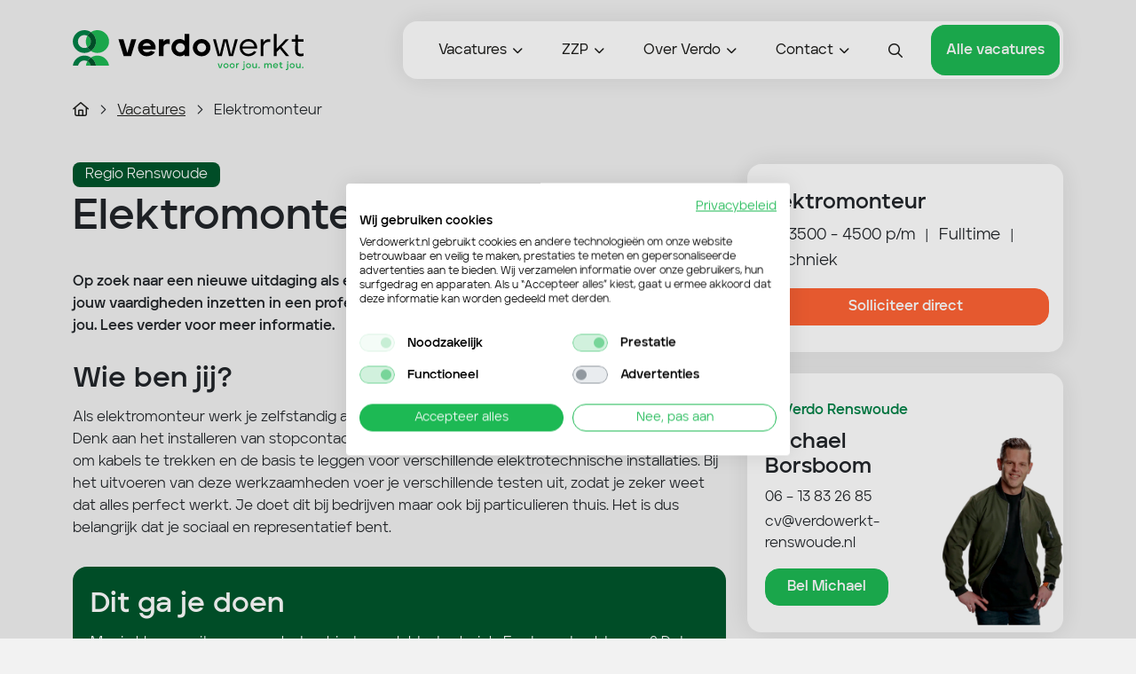

--- FILE ---
content_type: text/html; charset=UTF-8
request_url: https://verdowerkt.nl/vacature/elektromonteur-renswoude/
body_size: 35351
content:
<!doctype html>
<html lang="nl">

<head>
            <!-- Google Tag Manager -->
        <script>
            (function(w, d, s, l, i) {
                w[l] = w[l] || [];
                w[l].push({
                    'gtm.start': new Date().getTime(),
                    event: 'gtm.js'
                });
                var f = d.getElementsByTagName(s)[0],
                    j = d.createElement(s),
                    dl = l != 'dataLayer' ? '&l=' + l : '';
                j.async = true;
                j.src =
                    'https://www.googletagmanager.com/gtm.js?id=' + i + dl;
                f.parentNode.insertBefore(j, f);
            })(window, document, 'script', 'dataLayer', 'GTM-N7GK6DC');
        </script>
        <!-- End Google Tag Manager -->
        <meta charset="utf-8">
    <meta name="viewport" content="width=device-width, initial-scale=1">
    <title>Vacature Elektromonteur Renswoude | Verdo Werkt</title>
<link data-rocket-prefetch href="https://www.gstatic.com" rel="dns-prefetch">
<link data-rocket-prefetch href="https://www.googletagmanager.com" rel="dns-prefetch">
<link data-rocket-prefetch href="https://verdowerkt.recruitnowcockpit.nl" rel="dns-prefetch">
<link data-rocket-prefetch href="https://www.google.com" rel="dns-prefetch">
<link crossorigin data-rocket-preload as="font" href="https://verdowerkt.nl/wp-content/themes/VerdoWerkt-2025/dist/fonts/fa-regular-400.36168646.woff2" rel="preload">
<link crossorigin data-rocket-preload as="font" href="https://verdowerkt.nl/wp-content/themes/VerdoWerkt-2025/dist/fonts/fa-light-300.d66a62e8.woff2" rel="preload">
<link crossorigin data-rocket-preload as="font" href="https://verdowerkt.nl/wp-content/themes/VerdoWerkt-2025/dist/fonts/fa-solid-900.9ec24c50.woff2" rel="preload">
<link crossorigin data-rocket-preload as="font" href="https://verdowerkt.nl/wp-content/themes/VerdoWerkt-2025/dist/fonts/fa-brands-400.71509c34.woff2" rel="preload">
<link crossorigin data-rocket-preload as="font" href="https://verdowerkt.nl/wp-content/themes/VerdoWerkt-2025/dist/fonts/Aventa-Regular.d9dbffbf.woff2" rel="preload">
<link crossorigin data-rocket-preload as="font" href="https://verdowerkt.nl/wp-content/themes/VerdoWerkt-2025/dist/fonts/Aventa-Medium.1f6f4e70.woff2" rel="preload">
<link crossorigin data-rocket-preload as="font" href="https://verdowerkt.nl/wp-content/themes/VerdoWerkt-2025/dist/fonts/Aventa-Bold.778244de.woff2" rel="preload">
<link crossorigin data-rocket-preload as="font" href="https://verdowerkt.nl/wp-content/themes/VerdoWerkt-2025/dist/fonts/Aventa-Black.b817527b.woff2" rel="preload">
<style id="wpr-usedcss">img:is([sizes=auto i],[sizes^="auto," i]){contain-intrinsic-size:3000px 1500px}img.emoji{display:inline!important;border:none!important;box-shadow:none!important;height:1em!important;width:1em!important;margin:0 .07em!important;vertical-align:-.1em!important;background:0 0!important;padding:0!important}:root{--wp--preset--aspect-ratio--square:1;--wp--preset--aspect-ratio--4-3:4/3;--wp--preset--aspect-ratio--3-4:3/4;--wp--preset--aspect-ratio--3-2:3/2;--wp--preset--aspect-ratio--2-3:2/3;--wp--preset--aspect-ratio--16-9:16/9;--wp--preset--aspect-ratio--9-16:9/16;--wp--preset--color--black:#000000;--wp--preset--color--cyan-bluish-gray:#abb8c3;--wp--preset--color--white:#ffffff;--wp--preset--color--pale-pink:#f78da7;--wp--preset--color--vivid-red:#cf2e2e;--wp--preset--color--luminous-vivid-orange:#ff6900;--wp--preset--color--luminous-vivid-amber:#fcb900;--wp--preset--color--light-green-cyan:#7bdcb5;--wp--preset--color--vivid-green-cyan:#00d084;--wp--preset--color--pale-cyan-blue:#8ed1fc;--wp--preset--color--vivid-cyan-blue:#0693e3;--wp--preset--color--vivid-purple:#9b51e0;--wp--preset--gradient--vivid-cyan-blue-to-vivid-purple:linear-gradient(135deg,rgba(6, 147, 227, 1) 0%,rgb(155, 81, 224) 100%);--wp--preset--gradient--light-green-cyan-to-vivid-green-cyan:linear-gradient(135deg,rgb(122, 220, 180) 0%,rgb(0, 208, 130) 100%);--wp--preset--gradient--luminous-vivid-amber-to-luminous-vivid-orange:linear-gradient(135deg,rgba(252, 185, 0, 1) 0%,rgba(255, 105, 0, 1) 100%);--wp--preset--gradient--luminous-vivid-orange-to-vivid-red:linear-gradient(135deg,rgba(255, 105, 0, 1) 0%,rgb(207, 46, 46) 100%);--wp--preset--gradient--very-light-gray-to-cyan-bluish-gray:linear-gradient(135deg,rgb(238, 238, 238) 0%,rgb(169, 184, 195) 100%);--wp--preset--gradient--cool-to-warm-spectrum:linear-gradient(135deg,rgb(74, 234, 220) 0%,rgb(151, 120, 209) 20%,rgb(207, 42, 186) 40%,rgb(238, 44, 130) 60%,rgb(251, 105, 98) 80%,rgb(254, 248, 76) 100%);--wp--preset--gradient--blush-light-purple:linear-gradient(135deg,rgb(255, 206, 236) 0%,rgb(152, 150, 240) 100%);--wp--preset--gradient--blush-bordeaux:linear-gradient(135deg,rgb(254, 205, 165) 0%,rgb(254, 45, 45) 50%,rgb(107, 0, 62) 100%);--wp--preset--gradient--luminous-dusk:linear-gradient(135deg,rgb(255, 203, 112) 0%,rgb(199, 81, 192) 50%,rgb(65, 88, 208) 100%);--wp--preset--gradient--pale-ocean:linear-gradient(135deg,rgb(255, 245, 203) 0%,rgb(182, 227, 212) 50%,rgb(51, 167, 181) 100%);--wp--preset--gradient--electric-grass:linear-gradient(135deg,rgb(202, 248, 128) 0%,rgb(113, 206, 126) 100%);--wp--preset--gradient--midnight:linear-gradient(135deg,rgb(2, 3, 129) 0%,rgb(40, 116, 252) 100%);--wp--preset--font-size--small:13px;--wp--preset--font-size--medium:20px;--wp--preset--font-size--large:36px;--wp--preset--font-size--x-large:42px;--wp--preset--spacing--20:0.44rem;--wp--preset--spacing--30:0.67rem;--wp--preset--spacing--40:1rem;--wp--preset--spacing--50:1.5rem;--wp--preset--spacing--60:2.25rem;--wp--preset--spacing--70:3.38rem;--wp--preset--spacing--80:5.06rem;--wp--preset--shadow--natural:6px 6px 9px rgba(0, 0, 0, .2);--wp--preset--shadow--deep:12px 12px 50px rgba(0, 0, 0, .4);--wp--preset--shadow--sharp:6px 6px 0px rgba(0, 0, 0, .2);--wp--preset--shadow--outlined:6px 6px 0px -3px rgba(255, 255, 255, 1),6px 6px rgba(0, 0, 0, 1);--wp--preset--shadow--crisp:6px 6px 0px rgba(0, 0, 0, 1)}:where(.is-layout-flex){gap:.5em}:where(.is-layout-grid){gap:.5em}:where(.wp-block-post-template.is-layout-flex){gap:1.25em}:where(.wp-block-post-template.is-layout-grid){gap:1.25em}:where(.wp-block-columns.is-layout-flex){gap:2em}:where(.wp-block-columns.is-layout-grid){gap:2em}:root :where(.wp-block-pullquote){font-size:1.5em;line-height:1.6}:root{--bs-blue:#0d6efd;--bs-indigo:#6610f2;--bs-purple:#6f42c1;--bs-pink:#d63384;--bs-red:#dc3545;--bs-orange:#fd7e14;--bs-yellow:#ffc107;--bs-green:#198754;--bs-teal:#20c997;--bs-cyan:#0dcaf0;--bs-black:#000;--bs-white:#fff;--bs-gray:#6c757d;--bs-gray-dark:#343a40;--bs-gray-100:#f8f9fa;--bs-gray-200:#e9ecef;--bs-gray-300:#dee2e6;--bs-gray-400:#ced4da;--bs-gray-500:#adb5bd;--bs-gray-600:#6c757d;--bs-gray-700:#495057;--bs-gray-800:#343a40;--bs-gray-900:#212529;--bs-primary:#0d6efd;--bs-secondary:#6c757d;--bs-success:#198754;--bs-info:#0dcaf0;--bs-warning:#ffc107;--bs-danger:#dc3545;--bs-light:#f8f9fa;--bs-dark:#212529;--bs-primary-rgb:13,110,253;--bs-secondary-rgb:108,117,125;--bs-success-rgb:25,135,84;--bs-info-rgb:13,202,240;--bs-warning-rgb:255,193,7;--bs-danger-rgb:220,53,69;--bs-light-rgb:248,249,250;--bs-dark-rgb:33,37,41;--bs-primary-text-emphasis:#052c65;--bs-secondary-text-emphasis:#2b2f32;--bs-success-text-emphasis:#0a3622;--bs-info-text-emphasis:#055160;--bs-warning-text-emphasis:#664d03;--bs-danger-text-emphasis:#58151c;--bs-light-text-emphasis:#495057;--bs-dark-text-emphasis:#495057;--bs-primary-bg-subtle:#cfe2ff;--bs-secondary-bg-subtle:#e2e3e5;--bs-success-bg-subtle:#d1e7dd;--bs-info-bg-subtle:#cff4fc;--bs-warning-bg-subtle:#fff3cd;--bs-danger-bg-subtle:#f8d7da;--bs-light-bg-subtle:#fcfcfd;--bs-dark-bg-subtle:#ced4da;--bs-primary-border-subtle:#9ec5fe;--bs-secondary-border-subtle:#c4c8cb;--bs-success-border-subtle:#a3cfbb;--bs-info-border-subtle:#9eeaf9;--bs-warning-border-subtle:#ffe69c;--bs-danger-border-subtle:#f1aeb5;--bs-light-border-subtle:#e9ecef;--bs-dark-border-subtle:#adb5bd;--bs-white-rgb:255,255,255;--bs-black-rgb:0,0,0;--bs-font-sans-serif:system-ui,-apple-system,"Segoe UI",Roboto,"Helvetica Neue","Noto Sans","Liberation Sans",Arial,sans-serif,"Apple Color Emoji","Segoe UI Emoji","Segoe UI Symbol","Noto Color Emoji";--bs-font-monospace:SFMono-Regular,Menlo,Monaco,Consolas,"Liberation Mono","Courier New",monospace;--bs-gradient:linear-gradient(180deg, rgba(255, 255, 255, .15), rgba(255, 255, 255, 0));--bs-body-font-family:var(--bs-font-sans-serif);--bs-body-font-size:1rem;--bs-body-font-weight:400;--bs-body-line-height:1.5;--bs-body-color:#212529;--bs-body-color-rgb:33,37,41;--bs-body-bg:#fff;--bs-body-bg-rgb:255,255,255;--bs-emphasis-color:#000;--bs-emphasis-color-rgb:0,0,0;--bs-secondary-color:rgba(33, 37, 41, .75);--bs-secondary-color-rgb:33,37,41;--bs-secondary-bg:#e9ecef;--bs-secondary-bg-rgb:233,236,239;--bs-tertiary-color:rgba(33, 37, 41, .5);--bs-tertiary-color-rgb:33,37,41;--bs-tertiary-bg:#f8f9fa;--bs-tertiary-bg-rgb:248,249,250;--bs-heading-color:inherit;--bs-link-color:#0d6efd;--bs-link-color-rgb:13,110,253;--bs-link-decoration:underline;--bs-link-hover-color:#0a58ca;--bs-link-hover-color-rgb:10,88,202;--bs-code-color:#d63384;--bs-highlight-color:#212529;--bs-highlight-bg:#fff3cd;--bs-border-width:1px;--bs-border-style:solid;--bs-border-color:#dee2e6;--bs-border-color-translucent:rgba(0, 0, 0, .175);--bs-border-radius:0.375rem;--bs-border-radius-sm:0.25rem;--bs-border-radius-lg:0.5rem;--bs-border-radius-xl:1rem;--bs-border-radius-xxl:2rem;--bs-border-radius-2xl:var(--bs-border-radius-xxl);--bs-border-radius-pill:50rem;--bs-box-shadow:0 0.5rem 1rem rgba(0, 0, 0, .15);--bs-box-shadow-sm:0 0.125rem 0.25rem rgba(0, 0, 0, .075);--bs-box-shadow-lg:0 1rem 3rem rgba(0, 0, 0, .175);--bs-box-shadow-inset:inset 0 1px 2px rgba(0, 0, 0, .075);--bs-focus-ring-width:0.25rem;--bs-focus-ring-opacity:0.25;--bs-focus-ring-color:rgba(13, 110, 253, .25);--bs-form-valid-color:#198754;--bs-form-valid-border-color:#198754;--bs-form-invalid-color:#dc3545;--bs-form-invalid-border-color:#dc3545}*,::after,::before{box-sizing:border-box}@media(prefers-reduced-motion:no-preference){:root{scroll-behavior:smooth}}body{margin:0;font-family:var(--bs-body-font-family);font-size:var(--bs-body-font-size);font-weight:var(--bs-body-font-weight);line-height:var(--bs-body-line-height);color:var(--bs-body-color);text-align:var(--bs-body-text-align);background-color:var(--bs-body-bg);-webkit-text-size-adjust:100%;-webkit-tap-highlight-color:transparent}hr{margin:1rem 0;color:inherit;border:0;border-top:var(--bs-border-width) solid;opacity:.25}.h2,.h4,.h5,h1,h2,h3,h4,h5{margin-top:0;margin-bottom:.5rem;font-weight:500;line-height:1.2;color:var(--bs-heading-color)}h1{font-size:calc(1.375rem + 1.5vw)}@media(min-width:1200px){h1{font-size:2.5rem}}.h5,h5{font-size:1.25rem}p{margin-top:0;margin-bottom:1rem}address{margin-bottom:1rem;font-style:normal;line-height:inherit}ul{padding-left:2rem}ul{margin-top:0;margin-bottom:1rem}ul ul{margin-bottom:0}dd{margin-bottom:.5rem;margin-left:0}strong{font-weight:bolder}a{color:rgba(var(--bs-link-color-rgb),var(--bs-link-opacity,1));text-decoration:underline}a:hover{--bs-link-color-rgb:var(--bs-link-hover-color-rgb)}a:not([href]):not([class]),a:not([href]):not([class]):hover{color:inherit;text-decoration:none}code,pre{font-family:var(--bs-font-monospace);font-size:1em}pre{display:block;margin-top:0;margin-bottom:1rem;overflow:auto;font-size:.875em}pre code{font-size:inherit;color:inherit;word-break:normal}code{font-size:.875em;color:var(--bs-code-color);word-wrap:break-word}a>code{color:inherit}img,svg{vertical-align:middle}table{caption-side:bottom;border-collapse:collapse}caption{padding-top:.5rem;padding-bottom:.5rem;color:var(--bs-secondary-color);text-align:left}th{text-align:inherit;text-align:-webkit-match-parent}tbody,td,th,tr{border-color:inherit;border-style:solid;border-width:0}label{display:inline-block}button{border-radius:0}button:focus:not(:focus-visible){outline:0}button,input,optgroup,select,textarea{margin:0;font-family:inherit;font-size:inherit;line-height:inherit}button,select{text-transform:none}[role=button]{cursor:pointer}select{word-wrap:normal}select:disabled{opacity:1}[list]:not([type=date]):not([type=datetime-local]):not([type=month]):not([type=week]):not([type=time])::-webkit-calendar-picker-indicator{display:none!important}[type=button],[type=reset],[type=submit],button{-webkit-appearance:button}[type=button]:not(:disabled),[type=reset]:not(:disabled),[type=submit]:not(:disabled),button:not(:disabled){cursor:pointer}::-moz-focus-inner{padding:0;border-style:none}textarea{resize:vertical}fieldset{min-width:0;padding:0;margin:0;border:0}legend{float:left;width:100%;padding:0;margin-bottom:.5rem;font-size:calc(1.275rem + .3vw);line-height:inherit}legend+*{clear:left}::-webkit-datetime-edit-day-field,::-webkit-datetime-edit-fields-wrapper,::-webkit-datetime-edit-hour-field,::-webkit-datetime-edit-minute,::-webkit-datetime-edit-month-field,::-webkit-datetime-edit-text,::-webkit-datetime-edit-year-field{padding:0}::-webkit-inner-spin-button{height:auto}::-webkit-search-decoration{-webkit-appearance:none}::-webkit-color-swatch-wrapper{padding:0}::file-selector-button{font:inherit;-webkit-appearance:button}iframe{border:0}summary{display:list-item;cursor:pointer}progress{vertical-align:baseline}[hidden]{display:none!important}.list-unstyled{padding-left:0;list-style:none}.list-inline{padding-left:0;list-style:none}.list-inline-item{display:inline-block}.list-inline-item:not(:last-child){margin-right:.5rem}.img-fluid{max-width:100%;height:auto}.container{--bs-gutter-x:1.5rem;--bs-gutter-y:0;width:100%;padding-right:calc(var(--bs-gutter-x)*.5);padding-left:calc(var(--bs-gutter-x)*.5);margin-right:auto;margin-left:auto}@media(min-width:576px){.container{max-width:540px}}@media(min-width:768px){.container{max-width:720px}}@media(min-width:992px){.container{max-width:960px}}@media(min-width:1200px){legend{font-size:1.5rem}.container{max-width:1140px}}@media(min-width:1400px){.container{max-width:1320px}}:root{--bs-breakpoint-xs:0;--bs-breakpoint-sm:576px;--bs-breakpoint-md:768px;--bs-breakpoint-lg:992px;--bs-breakpoint-xl:1200px;--bs-breakpoint-xxl:1400px}.row{--bs-gutter-x:1.5rem;--bs-gutter-y:0;display:flex;flex-wrap:wrap;margin-top:calc(-1*var(--bs-gutter-y));margin-right:calc(-.5*var(--bs-gutter-x));margin-left:calc(-.5*var(--bs-gutter-x))}.row>*{flex-shrink:0;width:100%;max-width:100%;padding-right:calc(var(--bs-gutter-x)*.5);padding-left:calc(var(--bs-gutter-x)*.5);margin-top:var(--bs-gutter-y)}.col-3{flex:0 0 auto;width:25%}.col-6{flex:0 0 auto;width:50%}.col-12{flex:0 0 auto;width:100%}.g-5{--bs-gutter-x:3rem}.g-5{--bs-gutter-y:3rem}@media(min-width:576px){.col-sm-12{flex:0 0 auto;width:100%}}@media(min-width:768px){.col-md-3{flex:0 0 auto;width:25%}.col-md-4{flex:0 0 auto;width:33.33333333%}.col-md-6{flex:0 0 auto;width:50%}.col-md-8{flex:0 0 auto;width:66.66666667%}.col-md-12{flex:0 0 auto;width:100%}}@media(min-width:992px){.col-lg{flex:1 0 0%}.col-lg-4{flex:0 0 auto;width:33.33333333%}.col-lg-12{flex:0 0 auto;width:100%}}.table{--bs-table-color-type:initial;--bs-table-bg-type:initial;--bs-table-color-state:initial;--bs-table-bg-state:initial;--bs-table-color:var(--bs-emphasis-color);--bs-table-bg:var(--bs-body-bg);--bs-table-border-color:var(--bs-border-color);--bs-table-accent-bg:transparent;--bs-table-striped-color:var(--bs-emphasis-color);--bs-table-striped-bg:rgba(var(--bs-emphasis-color-rgb), 0.05);--bs-table-active-color:var(--bs-emphasis-color);--bs-table-active-bg:rgba(var(--bs-emphasis-color-rgb), 0.1);--bs-table-hover-color:var(--bs-emphasis-color);--bs-table-hover-bg:rgba(var(--bs-emphasis-color-rgb), 0.075);width:100%;margin-bottom:1rem;vertical-align:top;border-color:var(--bs-table-border-color)}.table>:not(caption)>*>*{padding:.5rem;color:var(--bs-table-color-state,var(--bs-table-color-type,var(--bs-table-color)));background-color:var(--bs-table-bg);border-bottom-width:var(--bs-border-width);box-shadow:inset 0 0 0 9999px var(--bs-table-bg-state,var(--bs-table-bg-type,var(--bs-table-accent-bg)))}.table>tbody{vertical-align:inherit}.form-control{display:block;width:100%;padding:.375rem .75rem;font-size:1rem;font-weight:400;line-height:1.5;color:var(--bs-body-color);appearance:none;background-color:var(--bs-body-bg);background-clip:padding-box;border:var(--bs-border-width) solid var(--bs-border-color);border-radius:var(--bs-border-radius);transition:border-color .15s ease-in-out,box-shadow .15s ease-in-out}.form-control[type=file]{overflow:hidden}.form-control[type=file]:not(:disabled):not([readonly]){cursor:pointer}.form-control:focus{color:var(--bs-body-color);background-color:var(--bs-body-bg);border-color:#86b7fe;outline:0;box-shadow:0 0 0 .25rem rgba(13,110,253,.25)}.form-control::-webkit-date-and-time-value{min-width:85px;height:1.5em;margin:0}.form-control::-webkit-datetime-edit{display:block;padding:0}.form-control::placeholder{color:var(--bs-secondary-color);opacity:1}.form-control:disabled{background-color:var(--bs-secondary-bg);opacity:1}.form-control::file-selector-button{padding:.375rem .75rem;margin:-.375rem -.75rem;margin-inline-end:.75rem;color:var(--bs-body-color);background-color:var(--bs-tertiary-bg);pointer-events:none;border-color:inherit;border-style:solid;border-width:0;border-inline-end-width:var(--bs-border-width);border-radius:0;transition:color .15s ease-in-out,background-color .15s ease-in-out,border-color .15s ease-in-out,box-shadow .15s ease-in-out}@media(prefers-reduced-motion:reduce){.form-control{transition:none}.form-control::file-selector-button{transition:none}}.form-control:hover:not(:disabled):not([readonly])::file-selector-button{background-color:var(--bs-secondary-bg)}textarea.form-control{min-height:calc(1.5em + .75rem + calc(var(--bs-border-width) * 2))}.form-select{--bs-form-select-bg-img:url("data:image/svg+xml,%3csvg xmlns='http://www.w3.org/2000/svg' viewBox='0 0 16 16'%3e%3cpath fill='none' stroke='%23343a40' stroke-linecap='round' stroke-linejoin='round' stroke-width='2' d='m2 5 6 6 6-6'/%3e%3c/svg%3e");display:block;width:100%;padding:.375rem 2.25rem .375rem .75rem;font-size:1rem;font-weight:400;line-height:1.5;color:var(--bs-body-color);appearance:none;background-color:var(--bs-body-bg);background-image:var(--bs-form-select-bg-img),var(--bs-form-select-bg-icon,none);background-repeat:no-repeat;background-position:right .75rem center;background-size:16px 12px;border:var(--bs-border-width) solid var(--bs-border-color);border-radius:var(--bs-border-radius);transition:border-color .15s ease-in-out,box-shadow .15s ease-in-out}@media(prefers-reduced-motion:reduce){.form-select{transition:none}}.form-select:focus{border-color:#86b7fe;outline:0;box-shadow:0 0 0 .25rem rgba(13,110,253,.25)}.form-select[multiple],.form-select[size]:not([size="1"]){padding-right:.75rem;background-image:none}.form-select:disabled{background-color:var(--bs-secondary-bg)}.form-select:-moz-focusring{color:transparent;text-shadow:0 0 0 var(--bs-body-color)}.form-check{display:block;min-height:1.5rem;padding-left:1.5em;margin-bottom:.125rem}.form-check .form-check-input{float:left;margin-left:-1.5em}.form-check-input{--bs-form-check-bg:var(--bs-body-bg);flex-shrink:0;width:1em;height:1em;margin-top:.25em;vertical-align:top;appearance:none;background-color:var(--bs-form-check-bg);background-image:var(--bs-form-check-bg-image);background-repeat:no-repeat;background-position:center;background-size:contain;border:var(--bs-border-width) solid var(--bs-border-color);print-color-adjust:exact}.form-check-input[type=checkbox]{border-radius:.25em}.form-check-input[type=radio]{border-radius:50%}.form-check-input:active{filter:brightness(90%)}.form-check-input:focus{border-color:#86b7fe;outline:0;box-shadow:0 0 0 .25rem rgba(13,110,253,.25)}.form-check-input:checked{background-color:#0d6efd;border-color:#0d6efd}.form-check-input:checked[type=checkbox]{--bs-form-check-bg-image:url("data:image/svg+xml,%3csvg xmlns='http://www.w3.org/2000/svg' viewBox='0 0 20 20'%3e%3cpath fill='none' stroke='%23fff' stroke-linecap='round' stroke-linejoin='round' stroke-width='3' d='m6 10 3 3 6-6'/%3e%3c/svg%3e")}.form-check-input:checked[type=radio]{--bs-form-check-bg-image:url("data:image/svg+xml,%3csvg xmlns='http://www.w3.org/2000/svg' viewBox='-4 -4 8 8'%3e%3ccircle r='2' fill='%23fff'/%3e%3c/svg%3e")}.form-check-input[type=checkbox]:indeterminate{background-color:#0d6efd;border-color:#0d6efd;--bs-form-check-bg-image:url("data:image/svg+xml,%3csvg xmlns='http://www.w3.org/2000/svg' viewBox='0 0 20 20'%3e%3cpath fill='none' stroke='%23fff' stroke-linecap='round' stroke-linejoin='round' stroke-width='3' d='M6 10h8'/%3e%3c/svg%3e")}.form-check-input:disabled{pointer-events:none;filter:none;opacity:.5}.form-check-input:disabled~.form-check-label,.form-check-input[disabled]~.form-check-label{cursor:default;opacity:.5}.btn{--bs-btn-padding-x:0.75rem;--bs-btn-padding-y:0.375rem;--bs-btn-font-family: ;--bs-btn-font-size:1rem;--bs-btn-font-weight:400;--bs-btn-line-height:1.5;--bs-btn-color:var(--bs-body-color);--bs-btn-bg:transparent;--bs-btn-border-width:var(--bs-border-width);--bs-btn-border-color:transparent;--bs-btn-border-radius:var(--bs-border-radius);--bs-btn-hover-border-color:transparent;--bs-btn-box-shadow:inset 0 1px 0 rgba(255, 255, 255, .15),0 1px 1px rgba(0, 0, 0, .075);--bs-btn-disabled-opacity:0.65;--bs-btn-focus-box-shadow:0 0 0 0.25rem rgba(var(--bs-btn-focus-shadow-rgb), .5);display:inline-block;padding:var(--bs-btn-padding-y) var(--bs-btn-padding-x);font-family:var(--bs-btn-font-family);font-size:var(--bs-btn-font-size);font-weight:var(--bs-btn-font-weight);line-height:var(--bs-btn-line-height);color:var(--bs-btn-color);text-align:center;text-decoration:none;vertical-align:middle;cursor:pointer;user-select:none;border:var(--bs-btn-border-width) solid var(--bs-btn-border-color);border-radius:var(--bs-btn-border-radius);background-color:var(--bs-btn-bg);transition:color .15s ease-in-out,background-color .15s ease-in-out,border-color .15s ease-in-out,box-shadow .15s ease-in-out}@media(prefers-reduced-motion:reduce){.btn{transition:none}}.btn:hover{color:var(--bs-btn-hover-color);background-color:var(--bs-btn-hover-bg);border-color:var(--bs-btn-hover-border-color)}.btn:focus-visible{color:var(--bs-btn-hover-color);background-color:var(--bs-btn-hover-bg);border-color:var(--bs-btn-hover-border-color);outline:0;box-shadow:var(--bs-btn-focus-box-shadow)}.btn.active,.btn.show,.btn:first-child:active,:not(.btn-check)+.btn:active{color:var(--bs-btn-active-color);background-color:var(--bs-btn-active-bg);border-color:var(--bs-btn-active-border-color)}.btn.active:focus-visible,.btn.show:focus-visible,.btn:first-child:active:focus-visible,:not(.btn-check)+.btn:active:focus-visible{box-shadow:var(--bs-btn-focus-box-shadow)}.btn.disabled,.btn:disabled,fieldset:disabled .btn{color:var(--bs-btn-disabled-color);pointer-events:none;background-color:var(--bs-btn-disabled-bg);border-color:var(--bs-btn-disabled-border-color);opacity:var(--bs-btn-disabled-opacity)}.btn-primary{--bs-btn-color:#fff;--bs-btn-bg:#0d6efd;--bs-btn-border-color:#0d6efd;--bs-btn-hover-color:#fff;--bs-btn-hover-bg:#0b5ed7;--bs-btn-hover-border-color:#0a58ca;--bs-btn-focus-shadow-rgb:49,132,253;--bs-btn-active-color:#fff;--bs-btn-active-bg:#0a58ca;--bs-btn-active-border-color:#0a53be;--bs-btn-active-shadow:inset 0 3px 5px rgba(0, 0, 0, .125);--bs-btn-disabled-color:#fff;--bs-btn-disabled-bg:#0d6efd;--bs-btn-disabled-border-color:#0d6efd}.btn-secondary{--bs-btn-color:#fff;--bs-btn-bg:#6c757d;--bs-btn-border-color:#6c757d;--bs-btn-hover-color:#fff;--bs-btn-hover-bg:#5c636a;--bs-btn-hover-border-color:#565e64;--bs-btn-focus-shadow-rgb:130,138,145;--bs-btn-active-color:#fff;--bs-btn-active-bg:#565e64;--bs-btn-active-border-color:#51585e;--bs-btn-active-shadow:inset 0 3px 5px rgba(0, 0, 0, .125);--bs-btn-disabled-color:#fff;--bs-btn-disabled-bg:#6c757d;--bs-btn-disabled-border-color:#6c757d}.btn-success{--bs-btn-color:#fff;--bs-btn-bg:#198754;--bs-btn-border-color:#198754;--bs-btn-hover-color:#fff;--bs-btn-hover-bg:#157347;--bs-btn-hover-border-color:#146c43;--bs-btn-focus-shadow-rgb:60,153,110;--bs-btn-active-color:#fff;--bs-btn-active-bg:#146c43;--bs-btn-active-border-color:#13653f;--bs-btn-active-shadow:inset 0 3px 5px rgba(0, 0, 0, .125);--bs-btn-disabled-color:#fff;--bs-btn-disabled-bg:#198754;--bs-btn-disabled-border-color:#198754}.fade{transition:opacity .15s linear}@media(prefers-reduced-motion:reduce){.fade{transition:none}}.fade:not(.show){opacity:0}.collapse:not(.show){display:none}.collapsing{height:0;overflow:hidden;transition:height .35s ease}.collapsing.collapse-horizontal{width:0;height:auto;transition:width .35s ease}@media(prefers-reduced-motion:reduce){.collapsing{transition:none}.collapsing.collapse-horizontal{transition:none}}.dropdown,.dropdown-center,.dropend,.dropstart,.dropup,.dropup-center{position:relative}.dropdown-toggle{white-space:nowrap}.dropdown-toggle::after{display:inline-block;margin-left:.255em;vertical-align:.255em;content:"";border-top:.3em solid;border-right:.3em solid transparent;border-bottom:0;border-left:.3em solid transparent}.dropdown-toggle:empty::after{margin-left:0}.dropdown-menu{--bs-dropdown-zindex:1000;--bs-dropdown-min-width:10rem;--bs-dropdown-padding-x:0;--bs-dropdown-padding-y:0.5rem;--bs-dropdown-spacer:0.125rem;--bs-dropdown-font-size:1rem;--bs-dropdown-color:var(--bs-body-color);--bs-dropdown-bg:var(--bs-body-bg);--bs-dropdown-border-color:var(--bs-border-color-translucent);--bs-dropdown-border-radius:var(--bs-border-radius);--bs-dropdown-border-width:var(--bs-border-width);--bs-dropdown-inner-border-radius:calc(var(--bs-border-radius) - var(--bs-border-width));--bs-dropdown-divider-bg:var(--bs-border-color-translucent);--bs-dropdown-divider-margin-y:0.5rem;--bs-dropdown-box-shadow:var(--bs-box-shadow);--bs-dropdown-link-color:var(--bs-body-color);--bs-dropdown-link-hover-color:var(--bs-body-color);--bs-dropdown-link-hover-bg:var(--bs-tertiary-bg);--bs-dropdown-link-active-color:#fff;--bs-dropdown-link-active-bg:#0d6efd;--bs-dropdown-link-disabled-color:var(--bs-tertiary-color);--bs-dropdown-item-padding-x:1rem;--bs-dropdown-item-padding-y:0.25rem;--bs-dropdown-header-color:#6c757d;--bs-dropdown-header-padding-x:1rem;--bs-dropdown-header-padding-y:0.5rem;position:absolute;z-index:var(--bs-dropdown-zindex);display:none;min-width:var(--bs-dropdown-min-width);padding:var(--bs-dropdown-padding-y) var(--bs-dropdown-padding-x);margin:0;font-size:var(--bs-dropdown-font-size);color:var(--bs-dropdown-color);text-align:left;list-style:none;background-color:var(--bs-dropdown-bg);background-clip:padding-box;border:var(--bs-dropdown-border-width) solid var(--bs-dropdown-border-color);border-radius:var(--bs-dropdown-border-radius)}.dropdown-menu[data-bs-popper]{top:100%;left:0;margin-top:var(--bs-dropdown-spacer)}.dropup .dropdown-menu[data-bs-popper]{top:auto;bottom:100%;margin-top:0;margin-bottom:var(--bs-dropdown-spacer)}.dropup .dropdown-toggle::after{display:inline-block;margin-left:.255em;vertical-align:.255em;content:"";border-top:0;border-right:.3em solid transparent;border-bottom:.3em solid;border-left:.3em solid transparent}.dropup .dropdown-toggle:empty::after{margin-left:0}.dropend .dropdown-menu[data-bs-popper]{top:0;right:auto;left:100%;margin-top:0;margin-left:var(--bs-dropdown-spacer)}.dropend .dropdown-toggle::after{display:inline-block;margin-left:.255em;vertical-align:.255em;content:"";border-top:.3em solid transparent;border-right:0;border-bottom:.3em solid transparent;border-left:.3em solid}.dropend .dropdown-toggle:empty::after{margin-left:0}.dropend .dropdown-toggle::after{vertical-align:0}.dropstart .dropdown-menu[data-bs-popper]{top:0;right:100%;left:auto;margin-top:0;margin-right:var(--bs-dropdown-spacer)}.dropstart .dropdown-toggle::after{display:inline-block;margin-left:.255em;vertical-align:.255em;content:""}.dropstart .dropdown-toggle::after{display:none}.dropstart .dropdown-toggle::before{display:inline-block;margin-right:.255em;vertical-align:.255em;content:"";border-top:.3em solid transparent;border-right:.3em solid;border-bottom:.3em solid transparent}.dropstart .dropdown-toggle:empty::after{margin-left:0}.dropstart .dropdown-toggle::before{vertical-align:0}.dropdown-item{display:block;width:100%;padding:var(--bs-dropdown-item-padding-y) var(--bs-dropdown-item-padding-x);clear:both;font-weight:400;color:var(--bs-dropdown-link-color);text-align:inherit;text-decoration:none;white-space:nowrap;background-color:rgba(0,0,0,0);border:0;border-radius:var(--bs-dropdown-item-border-radius,0)}.dropdown-item:focus,.dropdown-item:hover{color:var(--bs-dropdown-link-hover-color);background-color:var(--bs-dropdown-link-hover-bg)}.dropdown-item.active,.dropdown-item:active{color:var(--bs-dropdown-link-active-color);text-decoration:none;background-color:var(--bs-dropdown-link-active-bg)}.dropdown-item.disabled,.dropdown-item:disabled{color:var(--bs-dropdown-link-disabled-color);pointer-events:none;background-color:rgba(0,0,0,0)}.dropdown-menu.show{display:block}.nav-link{display:block;padding:var(--bs-nav-link-padding-y) var(--bs-nav-link-padding-x);font-size:var(--bs-nav-link-font-size);font-weight:var(--bs-nav-link-font-weight);color:var(--bs-nav-link-color);text-decoration:none;background:0 0;border:0;transition:color .15s ease-in-out,background-color .15s ease-in-out,border-color .15s ease-in-out}@media(prefers-reduced-motion:reduce){.nav-link{transition:none}}.nav-link:focus,.nav-link:hover{color:var(--bs-nav-link-hover-color)}.nav-link:focus-visible{outline:0;box-shadow:0 0 0 .25rem rgba(13,110,253,.25)}.nav-link.disabled,.nav-link:disabled{color:var(--bs-nav-link-disabled-color);pointer-events:none;cursor:default}.navbar{--bs-navbar-padding-x:0;--bs-navbar-padding-y:0.5rem;--bs-navbar-color:rgba(var(--bs-emphasis-color-rgb), 0.65);--bs-navbar-hover-color:rgba(var(--bs-emphasis-color-rgb), 0.8);--bs-navbar-disabled-color:rgba(var(--bs-emphasis-color-rgb), 0.3);--bs-navbar-active-color:rgba(var(--bs-emphasis-color-rgb), 1);--bs-navbar-brand-padding-y:0.3125rem;--bs-navbar-brand-margin-end:1rem;--bs-navbar-brand-font-size:1.25rem;--bs-navbar-brand-color:rgba(var(--bs-emphasis-color-rgb), 1);--bs-navbar-brand-hover-color:rgba(var(--bs-emphasis-color-rgb), 1);--bs-navbar-nav-link-padding-x:0.5rem;--bs-navbar-toggler-padding-y:0.25rem;--bs-navbar-toggler-padding-x:0.75rem;--bs-navbar-toggler-font-size:1.25rem;--bs-navbar-toggler-icon-bg:url("data:image/svg+xml,%3csvg xmlns='http://www.w3.org/2000/svg' viewBox='0 0 30 30'%3e%3cpath stroke='rgba%2833, 37, 41, 0.75%29' stroke-linecap='round' stroke-miterlimit='10' stroke-width='2' d='M4 7h22M4 15h22M4 23h22'/%3e%3c/svg%3e");--bs-navbar-toggler-border-color:rgba(var(--bs-emphasis-color-rgb), 0.15);--bs-navbar-toggler-border-radius:var(--bs-border-radius);--bs-navbar-toggler-focus-width:0.25rem;--bs-navbar-toggler-transition:box-shadow 0.15s ease-in-out;position:relative;display:flex;flex-wrap:wrap;align-items:center;justify-content:space-between;padding:var(--bs-navbar-padding-y) var(--bs-navbar-padding-x)}.navbar>.container{display:flex;flex-wrap:inherit;align-items:center;justify-content:space-between}.navbar-brand{padding-top:var(--bs-navbar-brand-padding-y);padding-bottom:var(--bs-navbar-brand-padding-y);margin-right:var(--bs-navbar-brand-margin-end);font-size:var(--bs-navbar-brand-font-size);color:var(--bs-navbar-brand-color);text-decoration:none;white-space:nowrap}.navbar-brand:focus,.navbar-brand:hover{color:var(--bs-navbar-brand-hover-color)}.navbar-nav{--bs-nav-link-padding-x:0;--bs-nav-link-padding-y:0.5rem;--bs-nav-link-font-weight: ;--bs-nav-link-color:var(--bs-navbar-color);--bs-nav-link-hover-color:var(--bs-navbar-hover-color);--bs-nav-link-disabled-color:var(--bs-navbar-disabled-color);display:flex;flex-direction:column;padding-left:0;margin-bottom:0;list-style:none}.navbar-nav .nav-link.active,.navbar-nav .nav-link.show{color:var(--bs-navbar-active-color)}.navbar-nav .dropdown-menu{position:static}.navbar-collapse{flex-basis:100%;flex-grow:1;align-items:center}.navbar-toggler{padding:var(--bs-navbar-toggler-padding-y) var(--bs-navbar-toggler-padding-x);font-size:var(--bs-navbar-toggler-font-size);line-height:1;color:var(--bs-navbar-color);background-color:rgba(0,0,0,0);border:var(--bs-border-width) solid var(--bs-navbar-toggler-border-color);border-radius:var(--bs-navbar-toggler-border-radius);transition:var(--bs-navbar-toggler-transition)}.navbar-toggler:hover{text-decoration:none}.navbar-toggler:focus{text-decoration:none;outline:0;box-shadow:0 0 0 var(--bs-navbar-toggler-focus-width)}.navbar-toggler-icon{display:inline-block;width:1.5em;height:1.5em;vertical-align:middle;background-image:var(--bs-navbar-toggler-icon-bg);background-repeat:no-repeat;background-position:center;background-size:100%}@media(min-width:768px){.navbar-expand-md{flex-wrap:nowrap;justify-content:flex-start}.navbar-expand-md .navbar-nav{flex-direction:row}.navbar-expand-md .navbar-nav .dropdown-menu{position:absolute}.navbar-expand-md .navbar-nav .nav-link{padding-right:var(--bs-navbar-nav-link-padding-x);padding-left:var(--bs-navbar-nav-link-padding-x)}.navbar-expand-md .navbar-collapse{display:flex!important;flex-basis:auto}.navbar-expand-md .navbar-toggler{display:none}.navbar-expand-md .offcanvas{position:static;z-index:auto;flex-grow:1;width:auto!important;height:auto!important;visibility:visible!important;background-color:rgba(0,0,0,0)!important;border:0!important;transform:none!important;transition:none}}.breadcrumb{--bs-breadcrumb-padding-x:0;--bs-breadcrumb-padding-y:0;--bs-breadcrumb-margin-bottom:1rem;--bs-breadcrumb-bg: ;--bs-breadcrumb-border-radius: ;--bs-breadcrumb-divider-color:var(--bs-secondary-color);--bs-breadcrumb-item-padding-x:0.5rem;--bs-breadcrumb-item-active-color:var(--bs-secondary-color);display:flex;flex-wrap:wrap;padding:var(--bs-breadcrumb-padding-y) var(--bs-breadcrumb-padding-x);margin-bottom:var(--bs-breadcrumb-margin-bottom);font-size:var(--bs-breadcrumb-font-size);list-style:none;background-color:var(--bs-breadcrumb-bg);border-radius:var(--bs-breadcrumb-border-radius)}.alert{--bs-alert-bg:transparent;--bs-alert-padding-x:1rem;--bs-alert-padding-y:1rem;--bs-alert-margin-bottom:1rem;--bs-alert-color:inherit;--bs-alert-border-color:transparent;--bs-alert-border:var(--bs-border-width) solid var(--bs-alert-border-color);--bs-alert-border-radius:var(--bs-border-radius);--bs-alert-link-color:inherit;position:relative;padding:var(--bs-alert-padding-y) var(--bs-alert-padding-x);margin-bottom:var(--bs-alert-margin-bottom);color:var(--bs-alert-color);background-color:var(--bs-alert-bg);border:var(--bs-alert-border);border-radius:var(--bs-alert-border-radius)}.progress{--bs-progress-height:1rem;--bs-progress-font-size:0.75rem;--bs-progress-bg:var(--bs-secondary-bg);--bs-progress-border-radius:var(--bs-border-radius);--bs-progress-box-shadow:var(--bs-box-shadow-inset);--bs-progress-bar-color:#fff;--bs-progress-bar-bg:#0d6efd;--bs-progress-bar-transition:width 0.6s ease;display:flex;height:var(--bs-progress-height);overflow:hidden;font-size:var(--bs-progress-font-size);background-color:var(--bs-progress-bg);border-radius:var(--bs-progress-border-radius)}.list-group{--bs-list-group-color:var(--bs-body-color);--bs-list-group-bg:var(--bs-body-bg);--bs-list-group-border-color:var(--bs-border-color);--bs-list-group-border-width:var(--bs-border-width);--bs-list-group-border-radius:var(--bs-border-radius);--bs-list-group-item-padding-x:1rem;--bs-list-group-item-padding-y:0.5rem;--bs-list-group-action-color:var(--bs-secondary-color);--bs-list-group-action-hover-color:var(--bs-emphasis-color);--bs-list-group-action-hover-bg:var(--bs-tertiary-bg);--bs-list-group-action-active-color:var(--bs-body-color);--bs-list-group-action-active-bg:var(--bs-secondary-bg);--bs-list-group-disabled-color:var(--bs-secondary-color);--bs-list-group-disabled-bg:var(--bs-body-bg);--bs-list-group-active-color:#fff;--bs-list-group-active-bg:#0d6efd;--bs-list-group-active-border-color:#0d6efd;display:flex;flex-direction:column;padding-left:0;margin-bottom:0;border-radius:var(--bs-list-group-border-radius)}.list-group-item{position:relative;display:block;padding:var(--bs-list-group-item-padding-y) var(--bs-list-group-item-padding-x);color:var(--bs-list-group-color);text-decoration:none;background-color:var(--bs-list-group-bg);border:var(--bs-list-group-border-width) solid var(--bs-list-group-border-color)}.list-group-item:first-child{border-top-left-radius:inherit;border-top-right-radius:inherit}.list-group-item:last-child{border-bottom-right-radius:inherit;border-bottom-left-radius:inherit}.list-group-item.disabled,.list-group-item:disabled{color:var(--bs-list-group-disabled-color);pointer-events:none;background-color:var(--bs-list-group-disabled-bg)}.list-group-item.active{z-index:2;color:var(--bs-list-group-active-color);background-color:var(--bs-list-group-active-bg);border-color:var(--bs-list-group-active-border-color)}.list-group-item+.list-group-item{border-top-width:0}.list-group-item+.list-group-item.active{margin-top:calc(-1*var(--bs-list-group-border-width));border-top-width:var(--bs-list-group-border-width)}.toast{--bs-toast-zindex:1090;--bs-toast-padding-x:0.75rem;--bs-toast-padding-y:0.5rem;--bs-toast-spacing:1.5rem;--bs-toast-max-width:350px;--bs-toast-font-size:0.875rem;--bs-toast-color: ;--bs-toast-bg:rgba(var(--bs-body-bg-rgb), 0.85);--bs-toast-border-width:var(--bs-border-width);--bs-toast-border-color:var(--bs-border-color-translucent);--bs-toast-border-radius:var(--bs-border-radius);--bs-toast-box-shadow:var(--bs-box-shadow);--bs-toast-header-color:var(--bs-secondary-color);--bs-toast-header-bg:rgba(var(--bs-body-bg-rgb), 0.85);--bs-toast-header-border-color:var(--bs-border-color-translucent);width:var(--bs-toast-max-width);max-width:100%;font-size:var(--bs-toast-font-size);color:var(--bs-toast-color);pointer-events:auto;background-color:var(--bs-toast-bg);background-clip:padding-box;border:var(--bs-toast-border-width) solid var(--bs-toast-border-color);box-shadow:var(--bs-toast-box-shadow);border-radius:var(--bs-toast-border-radius)}.toast.showing{opacity:0}.toast:not(.show){display:none}.modal{--bs-modal-zindex:1055;--bs-modal-width:500px;--bs-modal-padding:1rem;--bs-modal-margin:0.5rem;--bs-modal-color: ;--bs-modal-bg:var(--bs-body-bg);--bs-modal-border-color:var(--bs-border-color-translucent);--bs-modal-border-width:var(--bs-border-width);--bs-modal-border-radius:var(--bs-border-radius-lg);--bs-modal-box-shadow:var(--bs-box-shadow-sm);--bs-modal-inner-border-radius:calc(var(--bs-border-radius-lg) - (var(--bs-border-width)));--bs-modal-header-padding-x:1rem;--bs-modal-header-padding-y:1rem;--bs-modal-header-padding:1rem 1rem;--bs-modal-header-border-color:var(--bs-border-color);--bs-modal-header-border-width:var(--bs-border-width);--bs-modal-title-line-height:1.5;--bs-modal-footer-gap:0.5rem;--bs-modal-footer-bg: ;--bs-modal-footer-border-color:var(--bs-border-color);--bs-modal-footer-border-width:var(--bs-border-width);position:fixed;top:0;left:0;z-index:var(--bs-modal-zindex);display:none;width:100%;height:100%;overflow-x:hidden;overflow-y:auto;outline:0}.modal-dialog{position:relative;width:auto;margin:var(--bs-modal-margin);pointer-events:none}.modal.fade .modal-dialog{transition:transform .3s ease-out;transform:translate(0,-50px)}@media(prefers-reduced-motion:reduce){.navbar-toggler{transition:none}.modal.fade .modal-dialog{transition:none}}.modal.show .modal-dialog{transform:none}.modal.modal-static .modal-dialog{transform:scale(1.02)}.modal-backdrop{--bs-backdrop-zindex:1050;--bs-backdrop-bg:#000;--bs-backdrop-opacity:0.5;position:fixed;top:0;left:0;z-index:var(--bs-backdrop-zindex);width:100vw;height:100vh;background-color:var(--bs-backdrop-bg)}.modal-backdrop.fade{opacity:0}.modal-backdrop.show{opacity:var(--bs-backdrop-opacity)}.modal-body{position:relative;flex:1 1 auto;padding:var(--bs-modal-padding)}@media(min-width:576px){.modal{--bs-modal-margin:1.75rem;--bs-modal-box-shadow:var(--bs-box-shadow)}.modal-dialog{max-width:var(--bs-modal-width);margin-right:auto;margin-left:auto}}.tooltip{--bs-tooltip-zindex:1080;--bs-tooltip-max-width:200px;--bs-tooltip-padding-x:0.5rem;--bs-tooltip-padding-y:0.25rem;--bs-tooltip-margin: ;--bs-tooltip-font-size:0.875rem;--bs-tooltip-color:var(--bs-body-bg);--bs-tooltip-bg:var(--bs-emphasis-color);--bs-tooltip-border-radius:var(--bs-border-radius);--bs-tooltip-opacity:0.9;--bs-tooltip-arrow-width:0.8rem;--bs-tooltip-arrow-height:0.4rem;z-index:var(--bs-tooltip-zindex);display:block;margin:var(--bs-tooltip-margin);font-family:var(--bs-font-sans-serif);font-style:normal;font-weight:400;line-height:1.5;text-align:left;text-align:start;text-decoration:none;text-shadow:none;text-transform:none;letter-spacing:normal;word-break:normal;white-space:normal;word-spacing:normal;line-break:auto;font-size:var(--bs-tooltip-font-size);word-wrap:break-word;opacity:0}.tooltip.show{opacity:var(--bs-tooltip-opacity)}.tooltip .tooltip-arrow{display:block;width:var(--bs-tooltip-arrow-width);height:var(--bs-tooltip-arrow-height)}.tooltip .tooltip-arrow::before{position:absolute;content:"";border-color:transparent;border-style:solid}.tooltip-inner{max-width:var(--bs-tooltip-max-width);padding:var(--bs-tooltip-padding-y) var(--bs-tooltip-padding-x);color:var(--bs-tooltip-color);text-align:center;background-color:var(--bs-tooltip-bg);border-radius:var(--bs-tooltip-border-radius)}.popover{--bs-popover-zindex:1070;--bs-popover-max-width:276px;--bs-popover-font-size:0.875rem;--bs-popover-bg:var(--bs-body-bg);--bs-popover-border-width:var(--bs-border-width);--bs-popover-border-color:var(--bs-border-color-translucent);--bs-popover-border-radius:var(--bs-border-radius-lg);--bs-popover-inner-border-radius:calc(var(--bs-border-radius-lg) - var(--bs-border-width));--bs-popover-box-shadow:var(--bs-box-shadow);--bs-popover-header-padding-x:1rem;--bs-popover-header-padding-y:0.5rem;--bs-popover-header-font-size:1rem;--bs-popover-header-color:inherit;--bs-popover-header-bg:var(--bs-secondary-bg);--bs-popover-body-padding-x:1rem;--bs-popover-body-padding-y:1rem;--bs-popover-body-color:var(--bs-body-color);--bs-popover-arrow-width:1rem;--bs-popover-arrow-height:0.5rem;--bs-popover-arrow-border:var(--bs-popover-border-color);z-index:var(--bs-popover-zindex);display:block;max-width:var(--bs-popover-max-width);font-family:var(--bs-font-sans-serif);font-style:normal;font-weight:400;line-height:1.5;text-align:left;text-align:start;text-decoration:none;text-shadow:none;text-transform:none;letter-spacing:normal;word-break:normal;white-space:normal;word-spacing:normal;line-break:auto;font-size:var(--bs-popover-font-size);word-wrap:break-word;background-color:var(--bs-popover-bg);background-clip:padding-box;border:var(--bs-popover-border-width) solid var(--bs-popover-border-color);border-radius:var(--bs-popover-border-radius)}.popover .popover-arrow{display:block;width:var(--bs-popover-arrow-width);height:var(--bs-popover-arrow-height)}.popover .popover-arrow::after,.popover .popover-arrow::before{position:absolute;display:block;content:"";border-color:transparent;border-style:solid;border-width:0}.popover-header{padding:var(--bs-popover-header-padding-y) var(--bs-popover-header-padding-x);margin-bottom:0;font-size:var(--bs-popover-header-font-size);color:var(--bs-popover-header-color);background-color:var(--bs-popover-header-bg);border-bottom:var(--bs-popover-border-width) solid var(--bs-popover-border-color);border-top-left-radius:var(--bs-popover-inner-border-radius);border-top-right-radius:var(--bs-popover-inner-border-radius)}.popover-header:empty{display:none}.popover-body{padding:var(--bs-popover-body-padding-y) var(--bs-popover-body-padding-x);color:var(--bs-popover-body-color)}.carousel{position:relative}.carousel.pointer-event{touch-action:pan-y}.carousel-item{position:relative;display:none;float:left;width:100%;margin-right:-100%;backface-visibility:hidden;transition:transform .6s ease-in-out}.carousel-item-next,.carousel-item-prev,.carousel-item.active{display:block}.active.carousel-item-end,.carousel-item-next:not(.carousel-item-start){transform:translateX(100%)}.active.carousel-item-start,.carousel-item-prev:not(.carousel-item-end){transform:translateX(-100%)}.carousel-indicators{position:absolute;right:0;bottom:0;left:0;z-index:2;display:flex;justify-content:center;padding:0;margin-right:15%;margin-bottom:1rem;margin-left:15%}.carousel-indicators [data-bs-target]{box-sizing:content-box;flex:0 1 auto;width:30px;height:3px;padding:0;margin-right:3px;margin-left:3px;text-indent:-999px;cursor:pointer;background-color:#fff;background-clip:padding-box;border:0;border-top:10px solid transparent;border-bottom:10px solid transparent;opacity:.5;transition:opacity .6s ease}@media(prefers-reduced-motion:reduce){.carousel-item{transition:none}.carousel-indicators [data-bs-target]{transition:none}}.carousel-indicators .active{opacity:1}.offcanvas{--bs-offcanvas-zindex:1045;--bs-offcanvas-width:400px;--bs-offcanvas-height:30vh;--bs-offcanvas-padding-x:1rem;--bs-offcanvas-padding-y:1rem;--bs-offcanvas-color:var(--bs-body-color);--bs-offcanvas-bg:var(--bs-body-bg);--bs-offcanvas-border-width:var(--bs-border-width);--bs-offcanvas-border-color:var(--bs-border-color-translucent);--bs-offcanvas-box-shadow:var(--bs-box-shadow-sm);--bs-offcanvas-transition:transform 0.3s ease-in-out;--bs-offcanvas-title-line-height:1.5}.offcanvas{position:fixed;bottom:0;z-index:var(--bs-offcanvas-zindex);display:flex;flex-direction:column;max-width:100%;color:var(--bs-offcanvas-color);visibility:hidden;background-color:var(--bs-offcanvas-bg);background-clip:padding-box;outline:0;transition:var(--bs-offcanvas-transition)}@media(prefers-reduced-motion:reduce){.offcanvas{transition:none}}.offcanvas.show:not(.hiding),.offcanvas.showing{transform:none}.offcanvas.hiding,.offcanvas.show,.offcanvas.showing{visibility:visible}.offcanvas-backdrop{position:fixed;top:0;left:0;z-index:1040;width:100vw;height:100vh;background-color:#000}.offcanvas-backdrop.fade{opacity:0}.offcanvas-backdrop.show{opacity:.5}.placeholder{display:inline-block;min-height:1em;vertical-align:middle;cursor:wait;background-color:currentcolor;opacity:.5}.placeholder.btn::before{display:inline-block;content:""}.link-body-emphasis{color:RGBA(var(--bs-emphasis-color-rgb),var(--bs-link-opacity,1))!important;text-decoration-color:RGBA(var(--bs-emphasis-color-rgb),var(--bs-link-underline-opacity,1))!important}.link-body-emphasis:focus,.link-body-emphasis:hover{color:RGBA(var(--bs-emphasis-color-rgb),var(--bs-link-opacity,.75))!important;text-decoration-color:RGBA(var(--bs-emphasis-color-rgb),var(--bs-link-underline-opacity,0.75))!important}.sticky-top{position:sticky;top:0;z-index:1020}.vr{display:inline-block;align-self:stretch;width:var(--bs-border-width);min-height:1em;background-color:currentcolor;opacity:.25}.float-start{float:left!important}.d-block{display:block!important}.d-flex{display:flex!important}.d-inline-flex{display:inline-flex!important}.d-none{display:none!important}.shadow{box-shadow:var(--bs-box-shadow)!important}.position-relative{position:relative!important}.border{border:var(--bs-border-width) var(--bs-border-style) var(--bs-border-color)!important}.border-0{border:0!important}.w-100{width:100%!important}.flex-column{flex-direction:column!important}.flex-wrap{flex-wrap:wrap!important}.justify-content-center{justify-content:center!important}.justify-content-between{justify-content:space-between!important}.align-items-center{align-items:center!important}.align-self-center{align-self:center!important}.order-1{order:1!important}.order-2{order:2!important}.m-1{margin:.25rem!important}.mx-2{margin-right:.5rem!important;margin-left:.5rem!important}.mx-3{margin-right:1rem!important;margin-left:1rem!important}.mx-auto{margin-right:auto!important;margin-left:auto!important}.my-2{margin-top:.5rem!important;margin-bottom:.5rem!important}.mt-0{margin-top:0!important}.mt-3{margin-top:1rem!important}.mt-4{margin-top:1.5rem!important}.mt-5{margin-top:3rem!important}.me-1{margin-right:.25rem!important}.me-2{margin-right:.5rem!important}.me-3{margin-right:1rem!important}.mb-0{margin-bottom:0!important}.mb-1{margin-bottom:.25rem!important}.mb-2{margin-bottom:.5rem!important}.mb-3{margin-bottom:1rem!important}.mb-4{margin-bottom:1.5rem!important}.mb-5{margin-bottom:3rem!important}.ms-1{margin-left:.25rem!important}.p-0{padding:0!important}.p-2{padding:.5rem!important}.p-5{padding:3rem!important}.px-0{padding-right:0!important;padding-left:0!important}.px-1{padding-right:.25rem!important;padding-left:.25rem!important}.px-2{padding-right:.5rem!important;padding-left:.5rem!important}.px-3{padding-right:1rem!important;padding-left:1rem!important}.px-4{padding-right:1.5rem!important;padding-left:1.5rem!important}.py-0{padding-top:0!important;padding-bottom:0!important}.py-1{padding-top:.25rem!important;padding-bottom:.25rem!important}.py-2{padding-top:.5rem!important;padding-bottom:.5rem!important}.py-3{padding-top:1rem!important;padding-bottom:1rem!important}.pt-2{padding-top:.5rem!important}.pt-5{padding-top:3rem!important}.pe-2{padding-right:.5rem!important}.pe-3{padding-right:1rem!important}.pe-4{padding-right:1.5rem!important}.pb-3{padding-bottom:1rem!important}.pb-4{padding-bottom:1.5rem!important}.ps-2{padding-left:.5rem!important}.ps-3{padding-left:1rem!important}.fs-5{font-size:1.25rem!important}.fs-6{font-size:1rem!important}.fw-bold{font-weight:700!important}.text-end{text-align:right!important}.text-center{text-align:center!important}.text-decoration-none{text-decoration:none!important}.text-dark{--bs-text-opacity:1;color:rgba(var(--bs-dark-rgb),var(--bs-text-opacity))!important}.text-white{--bs-text-opacity:1;color:rgba(var(--bs-white-rgb),var(--bs-text-opacity))!important}.bg-white{--bs-bg-opacity:1;background-color:rgba(var(--bs-white-rgb),var(--bs-bg-opacity))!important}.rounded-4{border-radius:var(--bs-border-radius-xl)!important}.visible{visibility:visible!important}@media(min-width:576px){.mt-sm-3{margin-top:1rem!important}.py-sm-4{padding-top:1.5rem!important;padding-bottom:1.5rem!important}.text-sm-start{text-align:left!important}}@media(min-width:768px){.d-md-block{display:block!important}.d-md-none{display:none!important}.flex-md-row{flex-direction:row!important}.justify-content-md-center{justify-content:center!important}.align-self-md-end{align-self:flex-end!important}.order-md-1{order:1!important}.order-md-2{order:2!important}.mx-md-0{margin-right:0!important;margin-left:0!important}.mt-md-0{margin-top:0!important}.me-md-auto{margin-right:auto!important}.mb-md-0{margin-bottom:0!important}.mb-md-3{margin-bottom:1rem!important}.ms-md-auto{margin-left:auto!important}.px-md-0{padding-right:0!important;padding-left:0!important}.px-md-2{padding-right:.5rem!important;padding-left:.5rem!important}.px-md-3{padding-right:1rem!important;padding-left:1rem!important}.ps-md-4{padding-left:1.5rem!important}.text-md-start{text-align:left!important}.text-md-end{text-align:right!important}}@media(min-width:992px){.justify-content-lg-start{justify-content:flex-start!important}#menu-navigatie .dropdown:hover .dropdown-menu{display:block}}@media(min-width:1200px){.d-xl-block{display:block!important}.flex-xl-row{flex-direction:row!important}.align-self-xl-end{align-self:flex-end!important}.mt-xl-0{margin-top:0!important}.ms-xl-4{margin-left:1.5rem!important}}.fa{font-family:var(--fa-style-family,"Font Awesome 6 Pro");font-weight:var(--fa-style,900)}.fa,.fa-brands,.fa-regular,.far{-moz-osx-font-smoothing:grayscale;-webkit-font-smoothing:antialiased;display:var(--fa-display,inline-block);font-style:normal;font-variant:normal;line-height:1;text-rendering:auto}.fa-regular,.far{font-family:"Font Awesome 6 Pro"}.fa-brands{font-family:"Font Awesome 6 Brands"}.fa-xs{font-size:.75em;line-height:.0833333337em;vertical-align:.125em}.fa-euro-sign::before{content:""}.fa-arrow-right::before{content:""}.fa-house::before{content:""}.fa-map-marker-alt::before{content:""}.fa-magnifying-glass::before{content:""}.fa-chevron-down::before{content:""}.fa-chevron-right::before{content:""}.fa-circle-xmark::before{content:""}:root{--fa-style-family-classic:"Font Awesome 6 Pro";--fa-font-regular:normal 400 1em/1 "Font Awesome 6 Pro"}@font-face{font-family:"Font Awesome 6 Pro";font-style:normal;font-weight:400;font-display:swap;src:url(https://verdowerkt.nl/wp-content/themes/VerdoWerkt-2025/dist/fonts/fa-regular-400.36168646.woff2) format("woff2"),url(https://verdowerkt.nl/wp-content/themes/VerdoWerkt-2025/dist/fonts/fa-regular-400.1fb710c6.ttf) format("truetype")}.fa-regular,.far{font-weight:400}:root{--fa-style-family-classic:"Font Awesome 6 Pro";--fa-font-light:normal 300 1em/1 "Font Awesome 6 Pro"}@font-face{font-family:"Font Awesome 6 Pro";font-style:normal;font-weight:300;font-display:swap;src:url(https://verdowerkt.nl/wp-content/themes/VerdoWerkt-2025/dist/fonts/fa-light-300.d66a62e8.woff2) format("woff2"),url(https://verdowerkt.nl/wp-content/themes/VerdoWerkt-2025/dist/fonts/fa-light-300.8b18a77b.ttf) format("truetype")}:root{--fa-style-family-classic:"Font Awesome 6 Pro";--fa-font-solid:normal 900 1em/1 "Font Awesome 6 Pro"}@font-face{font-family:"Font Awesome 6 Pro";font-style:normal;font-weight:900;font-display:swap;src:url(https://verdowerkt.nl/wp-content/themes/VerdoWerkt-2025/dist/fonts/fa-solid-900.9ec24c50.woff2) format("woff2"),url(https://verdowerkt.nl/wp-content/themes/VerdoWerkt-2025/dist/fonts/fa-solid-900.866bbb7a.ttf) format("truetype")}:root{--fa-style-family-brands:"Font Awesome 6 Brands";--fa-font-brands:normal 400 1em/1 "Font Awesome 6 Brands"}@font-face{font-family:"Font Awesome 6 Brands";font-style:normal;font-weight:400;font-display:swap;src:url(https://verdowerkt.nl/wp-content/themes/VerdoWerkt-2025/dist/fonts/fa-brands-400.71509c34.woff2) format("woff2"),url(https://verdowerkt.nl/wp-content/themes/VerdoWerkt-2025/dist/fonts/fa-brands-400.176a65f4.ttf) format("truetype")}.fa-brands{font-weight:400}.fa-linkedin-in:before{content:""}.fa-facebook-f:before{content:""}.fa-instagram:before{content:""}@font-face{font-family:Aventa;src:url(https://verdowerkt.nl/wp-content/themes/VerdoWerkt-2025/dist/fonts/Aventa-Regular.d9dbffbf.woff2) format("woff2"),url(https://verdowerkt.nl/wp-content/themes/VerdoWerkt-2025/dist/fonts/Aventa-Regular.ba960d2c.woff) format("woff"),url(https://verdowerkt.nl/wp-content/themes/VerdoWerkt-2025/dist/fonts/Aventa-Regular.5b6c2891.ttf) format("truetype");font-weight:400;font-style:normal;font-display:swap}@font-face{font-family:Aventa;src:url(https://verdowerkt.nl/wp-content/themes/VerdoWerkt-2025/dist/fonts/Aventa-Medium.1f6f4e70.woff2) format("woff2"),url(https://verdowerkt.nl/wp-content/themes/VerdoWerkt-2025/dist/fonts/Aventa-Medium.30ab7d7d.woff) format("woff"),url(https://verdowerkt.nl/wp-content/themes/VerdoWerkt-2025/dist/fonts/Aventa-Medium.26dc8380.ttf) format("truetype");font-weight:500;font-style:normal;font-display:swap}@font-face{font-family:Aventa;src:url(https://verdowerkt.nl/wp-content/themes/VerdoWerkt-2025/dist/fonts/Aventa-Bold.778244de.woff2) format("woff2"),url(https://verdowerkt.nl/wp-content/themes/VerdoWerkt-2025/dist/fonts/Aventa-Bold.7f68885e.woff) format("woff"),url(https://verdowerkt.nl/wp-content/themes/VerdoWerkt-2025/dist/fonts/Aventa-Bold.b5c745d9.ttf) format("truetype");font-weight:700;font-style:normal;font-display:swap}@font-face{font-family:"Aventa Black";src:url(https://verdowerkt.nl/wp-content/themes/VerdoWerkt-2025/dist/fonts/Aventa-Black.b817527b.woff2) format("woff2"),url(https://verdowerkt.nl/wp-content/themes/VerdoWerkt-2025/dist/fonts/Aventa-Black.257acf6c.woff) format("woff"),url(https://verdowerkt.nl/wp-content/themes/VerdoWerkt-2025/dist/fonts/Aventa-Black.072ca6b3.ttf) format("truetype");font-weight:900;font-style:normal;font-display:swap}html{font-size:16px;color:#1d1d1b}body{font-family:Aventa,sans-serif}.h2,.h4,.h5,h1,h2,h3,h4,h5{hyphens:auto;font-weight:400}.h2 strong,.h4 strong,.h5 strong,h1 strong,h2 strong,h3 strong,h4 strong,h5 strong{font-weight:900}h1.header{font-weight:400;hyphens:auto;position:relative;z-index:25}h1.header strong{font-weight:900}.primary-color{color:#1d1d1b}h1{font-size:calc(1.425rem + 2.1vw)}@media(min-width:1200px){h1{font-size:3rem}}.h2,h2{font-size:calc(1.325rem + .9vw)}@media(min-width:1200px){.h2,h2{font-size:2rem}}h3{font-size:calc(1.3rem + .6vw)}@media(min-width:1200px){h3{font-size:1.75rem}}.h4,h4{font-size:calc(1.275rem + .3vw)}@media(min-width:1200px){.h4,h4{font-size:1.5rem}}.h5,h5{font-size:1.2rem}p{font-size:1rem}.text-dark-green{color:#008146}body{height:100vh;background-color:#f2f2f2}.white-block-rounded{background-color:#fff;border-radius:16px;box-shadow:0 0 30px rgba(29,29,27,.1)}.light-green-bg{background-color:#d6f2e7}.dark-green-bg{background-color:#00562b}.green-bg{background-color:#008146}.text-green{color:#008146}.text-dark-green{color:#00562b}.block-border-radius{border-radius:16px}.block-margin{margin-top:100px}.vacature-view{padding:30px 35px;transition:all .2s ease}.vacature-view .vacature-title{transition:all .2s ease}.vacature-view .vacature-properties{font-size:1rem}.vacature-view .vacature-description{font-size:.75rem}.vacature-view .vacature-link{font-size:1rem;font-weight:900}.vacature-view:hover{transform:scale(1.02);box-shadow:0 0 30px rgba(29,29,27,.3)}.vacature-view:hover .vacature-title{color:#1db954}.vacature-view .vacature-divider{opacity:.5;font-size:calc(1.275rem + .3vw)}@media(min-width:1200px){.vacature-view .vacature-divider{font-size:1.5rem}}.image-with-corner-dots{z-index:16;position:relative}footer{padding-bottom:25px;background:url(https://verdowerkt.nl/wp-content/themes/VerdoWerkt-2025/dist/images/verdo-footer-shape.3489d0ad.svg) left bottom no-repeat padding-box #fff}@media(max-width:767px){footer{background:#00562b}}footer .footer-list{padding-top:2.25rem!important;padding-bottom:2.25rem!important}footer .footer-list a{font:16px/35px Aventa;color:#1d1d1b;text-decoration:none;transition:text-decoration .3s ease}footer .footer-list a:hover{text-decoration:underline}footer .socials{padding:2rem 2.25rem}footer .socials a{font-size:1.2rem}footer .certificaten img{max-height:80px}.read-less:hover,.read-more:hover{cursor:pointer}.footer-halfcircle-svg{width:100%;height:140px;margin-bottom:-100px}.footer-halfcircle-svg svg{display:block;width:100%;height:100%}.btn,button{font-weight:700;color:#fff;background-color:#1db954;border-color:#1db954}.btn:active,.btn:focus,.btn:focus-visible,.btn:hover,button:active,button:focus,button:focus-visible,button:hover{color:#fff;background-color:#00562b;border-color:#00562b}.btn.btn-darkgreen,button.btn-darkgreen{background-color:#00562b;border-color:#00562b}.btn.btn-darkgreen:active,.btn.btn-darkgreen:focus,.btn.btn-darkgreen:focus-visible,.btn.btn-darkgreen:hover,button.btn-darkgreen:active,button.btn-darkgreen:focus,button.btn-darkgreen:focus-visible,button.btn-darkgreen:hover{background-color:#1db954;border-color:#1db954}.btn.btn-lightgreen,button.btn-lightgreen{background-color:#1db954;border-color:#1db954}.btn.btn-lightgreen:active,.btn.btn-lightgreen:focus,.btn.btn-lightgreen:focus-visible,.btn.btn-lightgreen:hover,button.btn-lightgreen:active,button.btn-lightgreen:focus,button.btn-lightgreen:focus-visible,button.btn-lightgreen:hover{background-color:#00562b;border-color:#00562b}.btn.btn-orange,button.btn-orange{background-color:#ff6334!important;border-color:#ff6334!important}.btn.btn-orange:active,.btn.btn-orange:focus,.btn.btn-orange:focus-visible,.btn.btn-orange:hover,button.btn-orange:active,button.btn-orange:focus,button.btn-orange:focus-visible,button.btn-orange:hover{background-color:#c64822!important;border-color:#c64822!important}.btn.job-alert-btn,button.job-alert-btn{padding:10px 30px;font:900 16px/23px Aventa}.btn.vw-form-button,button.vw-form-button{padding:10px 30px;font:900 16px/23px Aventa}.btn-filter{background:no-repeat padding-box #d6f2e7;border-radius:16px;color:#1d1d1b;border-color:#d6f2e7;font-size:.75rem;margin-bottom:0!important}.btn-green-light{background:no-repeat padding-box #1db954;box-shadow:0 0 30px rgba(1,135,79,.2);border-radius:16px;padding:12px 25px}.force-btn-darkgreen{background:no-repeat padding-box #00562b;border-color:#00562b}.force-btn-darkgreen:hover{background-color:#1db954;border-color:#1db954}.btn.active,.btn.show,.btn:first-child:active,:not(.btn-check)+.btn:active{color:#fff;background-color:#00562b;border-color:#1db954}a{color:#00562b}.btn-vacature{position:relative;right:-35px;bottom:-30px;border-radius:10px 0;padding:10px 20px;color:#ff6334;background-color:rgba(0,0,0,0);border:2px solid #ff6334}.btn-vacature:hover{color:#fff;background-color:#ff6334;border-color:#ff6334}.slick-left-arrow-custom-opdrachtgevers,.slick-right-arrow-custom-opdrachtgevers{color:#1db954;background-color:#fff;border:2px solid #1db954}@media(min-width:768px){.slick-left-arrow-custom-opdrachtgevers{left:-100px!important}.slick-right-arrow-custom-opdrachtgevers{right:-100px!important}}.navbar .nav-link{color:#1d1d1b}.navbar .nav-link.active,.navbar .nav-link:focus,.navbar .nav-link:hover{color:#000}.navbar .dropdown-menu{margin-top:0!important}.navbar .dropdown-item.active,.navbar .dropdown-item:focus,.navbar .dropdown-item:hover{color:#000;background-color:unset;text-decoration:underline;font-weight:600}.navbar .navbar-toggler-icon{background-image:url("data:image/svg+xml,%3csvg xmlns='http://www.w3.org/2000/svg' viewBox='0 0 30 30'%3e%3cpath stroke='rgba%2829, 185, 84, 1%29' stroke-linecap='round' stroke-miterlimit='10' stroke-width='2' d='M4 7h22M4 15h22M4 23h22'/%3e%3c/svg%3e")}.navbar .collapse.show,.navbar .collapsing{margin-top:20px}@media(max-width:767.98px){body:not(.home) .navbar-toggler .navbar-toggler-icon{background-image:url("data:image/svg+xml,%3csvg xmlns='http://www.w3.org/2000/svg' viewBox='0 0 30 30'%3e%3cpath stroke='rgba(0,0,0,1)' stroke-linecap='round' stroke-miterlimit='10' stroke-width='2' d='M4 7h22M4 15h22M4 23h22'/%3e%3c/svg%3e")}body.home .navbar-toggler .navbar-toggler-icon{background-image:url("data:image/svg+xml,%3csvg xmlns='http://www.w3.org/2000/svg' viewBox='0 0 30 30'%3e%3cpath stroke='rgba(255,255,255,1)' stroke-linecap='round' stroke-miterlimit='10' stroke-width='2' d='M4 7h22M4 15h22M4 23h22'/%3e%3c/svg%3e")}body.is-menu-open .navbar-brand .logo-default{display:none!important}body.is-menu-open .navbar-brand .logo-white{display:inline!important}body.home .navbar-brand .logo-default{display:none}body.home .navbar-brand .logo-white{display:inline}body:not(.home) .navbar-brand .logo-default{display:inline}body:not(.home) .navbar-brand .logo-white{display:none}.mobile-menu-overlay{display:none;position:fixed;z-index:100;top:0;left:0;right:0;bottom:0;width:100vw;height:100vh;background:#00562b;justify-content:center;align-items:flex-start;overflow-y:auto;opacity:0;pointer-events:none;transform:translateY(-30px);transition:opacity .35s cubic-bezier(.4, 0, .2, 1),transform .35s cubic-bezier(.4, 0, .2, 1)}.mobile-menu-overlay.active{display:flex;opacity:1;pointer-events:auto;transform:translateY(0)}.mobile-menu-overlay.transitioning{opacity:0;pointer-events:none;transform:translateY(-30px)}.mobile-menu-inner{width:100%;display:flex;flex-direction:column;align-items:center;margin-top:36px}.mobile-menu-content{width:100%;display:flex;flex-direction:column;align-items:center;padding:0 0 24px}.mobile-menu-box{background:#fff;border-radius:24px;box-shadow:0 6px 32px rgba(0,0,0,.12);width:90vw;max-width:420px;margin:0 auto;padding:28px 0 18px;display:flex;flex-direction:column;align-items:stretch;gap:.5rem;margin-top:100px}.mobile-menu-list{list-style:none;margin:0 0 16px;padding:0;width:100%}.mobile-menu-list>li{padding:0 28px;font-size:1.2rem;font-weight:400;border-bottom:1px solid #e9ecef;position:relative;background:0 0}.mobile-menu-list>li:last-child{border-bottom:none}.mobile-menu-list a{color:#222;text-decoration:none;display:block;padding:18px 0 14px;font-weight:400;width:100%;transition:color .2s}.mobile-menu-list a:focus,.mobile-menu-list a:hover{color:#00713a}.navbar ul{background-color:rgba(0,0,0,0);box-shadow:none}.navbar ul li{border-bottom:1px solid #bfbfbf}.navbar ul li a.nav-link:active,.navbar ul li a.nav-link:focus,.navbar ul li a.nav-link:hover{text-decoration:none;color:#000}.navbar ul li.dropdown ul.dropdown-menu li{border-bottom:none}.navbar ul li#menu-item-20609,.navbar ul li:last-child{border-bottom:none}.navbar .white-block-rounded{background-color:rgba(0,0,0,0);border-radius:0;box-shadow:none}}.navbar .nav-link{font-weight:500;text-rendering:optimizeLegibility;-webkit-font-smoothing:antialiased;-moz-osx-font-smoothing:grayscale}.navbar .nav-link:active,.navbar .nav-link:focus,.navbar .nav-link:hover{background-color:rgba(0,0,0,0);border:none;font-weight:600}.navbar .navbar-toggler:active,.navbar .navbar-toggler:focus,.navbar .navbar-toggler:hover{background-color:rgba(0,0,0,0);border:none;box-shadow:none}.navbar-toggler .navbar-toggler-icon{background-image:url("data:image/svg+xml,%3csvg xmlns='http://www.w3.org/2000/svg' viewBox='0 0 30 30'%3e%3cpath stroke='rgba%28255, 255, 255, 1%29' stroke-linecap='round' stroke-miterlimit='10' stroke-width='2' d='M4 7h22M4 15h22M4 23h22'/%3e%3c/svg%3e")}.navbar-toggler.active .navbar-toggler-icon{background-image:url("data:image/svg+xml;charset=utf8,%3Csvg viewBox='0 0 30 30' xmlns='http://www.w3.org/2000/svg'%3E%3Cpath stroke='%23ffffff' stroke-width='2' stroke-linecap='round' stroke-miterlimit='10' d='M7 7l16 16M23 7L7 23'/%3E%3C/svg%3E")}.btn.btn-lightgreen.text-white>a.nav-link.d-flex.justify-content-between.align-items-center{font-weight:600}.dropdown-arrow{font-size:12px;margin-left:6px;text-decoration:none!important;border-bottom:none!important;transition:transform .3s ease}.has-arrow{display:flex;justify-content:space-between;align-items:center;text-decoration:none!important}@media(max-width:767.98px){.navbar ul{box-shadow:none}.navbar ul li{border-bottom:1px solid #bfbfbf}.navbar ul li .nav-link{color:#000!important;display:block;padding:10px 15px}.navbar ul li .nav-link:active,.navbar ul li .nav-link:focus,.navbar ul li .nav-link:hover{text-decoration:none;color:#1d1d1b!important}.navbar ul li.dropdown .dropdown-menu{display:none;position:static;box-shadow:none;width:100%;color:#fff!important}.navbar ul li.dropdown.open .dropdown-menu{display:block}.navbar ul li.dropdown .dropdown-item{padding:10px 15px}.navbar ul li#menu-item-20609,.navbar ul li:last-child{border-bottom:none}.navbar .white-block-rounded{border-radius:0;box-shadow:none}.has-arrow{display:flex;align-items:center;justify-content:space-between;width:100%}.dropdown-arrow{pointer-events:none}}.dropdown-item .dropdown-arrow,.nav-link .dropdown-arrow,span.dropdown-arrow{text-decoration:none!important;display:inline-block}.dropdown-arrow{text-decoration:none!important;border-bottom:none!important;font-size:12px;margin-left:6px;transition:transform .3s ease}a.nav-link.d-flex.justify-content-between.align-items-center.show{color:#fff!important;padding-top:30px!important}a.nav-link.d-flex.justify-content-between.align-items-center.show:hover{color:#fff!important}.btn.btn-lightgreen.text-white>a.nav-link.d-flex.justify-content-between.align-items-center{color:#fff!important}.custom-btn-menu-v2{width:95%;margin:10px;display:block;justify-content:center;align-items:center;top:35px;border-radius:16px;margin-bottom:100px}.custom-btn-menu-v2>a{color:#fff!important}.custom-btn-menu-v2 li a{color:#fff!important}.navbar-brand{z-index:110!important}button#mobile-menu-toggle{z-index:110}.navbar ul li{border-bottom:none!important}@media(min-width:768px){.navbar-nav .menu-item-has-children{position:relative}.navbar-nav .menu-item-has-children>.dropdown-menu{display:none;position:absolute;top:100%;left:0;background:#fff;min-width:200px;padding:.75rem 0;box-shadow:0 4px 10px rgba(0,0,0,.1);opacity:0;visibility:hidden;transform:translateY(10px);transition:opacity .3s ease,transform .3s ease;z-index:9999}.navbar-nav .menu-item-has-children:focus-within>.dropdown-menu,.navbar-nav .menu-item-has-children:hover>.dropdown-menu{display:block!important;opacity:1!important;visibility:visible!important;transform:translateY(0)!important}.sticky-scroller{position:sticky;top:15px}}#menu-navigatie{width:100%}#menu-navigatie .dropdown>.dropdown-menu{width:250px}@media(min-width:992px){.navbar.d-none.d-md-block .navbar-nav{position:relative}.navbar.d-none.d-md-block .navbar-nav>li.mega-menu{position:static}.navbar.d-none.d-md-block .navbar-nav>li.mega-menu>ul.dropdown-menu{opacity:0;transition:opacity 1s ease,max-height 1s ease;max-height:0;display:none;width:864px!important;max-width:calc(100vw - 40px);left:6px!important;transform:translateX(-3.5%)!important;top:50%;margin-top:20px;padding:60px 30px 30px 15px!important;flex-wrap:wrap;overflow-x:hidden;overflow:hidden;background-color:#fff;border-radius:20px;border:none;box-shadow:0 10px 10px rgba(0,0,0,.1)!important;position:absolute!important;z-index:-1}}@media(min-width:992px)and (max-width:1400px){.navbar.d-none.d-md-block .navbar-nav>li.mega-menu>ul.dropdown-menu{width:736px!important}}@media(min-width:992px)and (max-width:1200px){.navbar.d-none.d-md-block .navbar-nav>li.mega-menu>ul.dropdown-menu{width:608px!important}}nav.navbar{z-index:1000!important;position:relative!important}ul.mega-sub-menu.level-1{list-style-type:none;padding-left:0!important}@media(min-width:992px){.navbar.d-none.d-md-block .navbar-nav>li.mega-menu.mega-open>ul.dropdown-menu,.navbar.d-none.d-md-block .navbar-nav>li.mega-menu:focus-within>ul.dropdown-menu,.navbar.d-none.d-md-block .navbar-nav>li.mega-menu:hover>ul.dropdown-menu{max-height:100vh;opacity:1;display:flex}.navbar.d-none.d-md-block .navbar-nav>li.mega-menu>ul.dropdown-menu>li.column{flex:1 1 20%;padding:0 7px;min-width:180px}.navbar.d-none.d-md-block .navbar-nav>li.mega-menu>ul.dropdown-menu>li:not(.column){flex:0 0 100%;order:999}.navbar.d-none.d-md-block .navbar-nav li.mega-menu .dropdown-item.active,.navbar.d-none.d-md-block .navbar-nav li.mega-menu .dropdown-item:active{background-color:rgba(0,0,0,0)!important;color:inherit!important}.navbar.d-none.d-md-block .navbar-nav>li.mega-menu>a{position:relative}.navbar.d-none.d-md-block .navbar-nav>li.mega-menu>a::after{content:"";position:absolute;top:100%;left:0;width:100%;height:30px;background:rgba(0,0,0,0);display:none}.navbar.d-none.d-md-block .navbar-nav>li.mega-menu.mega-open>a::after,.navbar.d-none.d-md-block .navbar-nav>li.mega-menu:focus-within>a::after,.navbar.d-none.d-md-block .navbar-nav>li.mega-menu:hover>a::after{display:block}.navbar.d-none.d-md-block .navbar-nav>li.mega-menu>ul.dropdown-menu.shadow.container{display:flex!important;flex-direction:row;flex-wrap:wrap;align-items:flex-start}.navbar.d-none.d-md-block .navbar-nav>li.mega-menu>ul.dropdown-menu{overflow:hidden;position:relative}.navbar.d-none.d-md-block .navbar-nav>li.mega-menu>ul.dropdown-menu>li.mega-aside{position:absolute;right:170px;bottom:-120px;width:30%;height:100%;padding:0;margin:0;list-style:none;pointer-events:none;transform:scale(2.3)}.navbar.d-none.d-md-block .navbar-nav>li.mega-menu>ul.dropdown-menu>li.mega-aside .mega-aside-image{position:absolute;right:50px;bottom:90px;width:40%;height:100%;min-height:220px;background-repeat:no-repeat;background-size:contain;background-position:right bottom}}@media(max-width:991px){#menu-navigatie .dropdown>.dropdown-menu{width:100%}.navbar .navbar-nav li.mega-aside{display:none!important}}.dropdown-item.menu-chevron,.menu-chevron>a,.menu-item.menu-chevron>a,.mobile-menu-list .menu-item.menu-chevron>a{font-weight:700}.dropdown-item.menu-chevron::before,.menu-chevron>a::before,.menu-item.menu-chevron>a::before,.mobile-menu-list .menu-item.menu-chevron>a::before{font:var(--fa-font-light);content:"";font-size:.9rem;display:inline-block;margin-right:8px;transform:translateY(-1px)}.invisible-title{opacity:0!important}.breadcrumbs a{color:#1d1d1b}input::placeholder{font-size:.75rem;color:rgba(0,0,0,.7215686275);opacity:.5}span.rnVacancyTitle{display:none}.rnFormWrapper legend{display:none}.rnFormWrapper .rnFormContainer .rnVacancyTitle{font-weight:700}.rnFormWrapper .rnFormContainer .rnFieldList .required label:not(.rnPrivacyStatement label):after{content:"*";color:#c02b0a}.rnFormWrapper .rnFormContainer .rnFieldList .error{color:#c02b0a}.rnFormWrapper .rnFormContainer .rnFieldList .error input:not(input[type=file]){border:3px solid #c02b0a!important}.rnFormWrapper .rnFormContainer .rnFieldList .rnErrors{margin-top:5px}.rnFormWrapper .rnFormContainer .rnFieldList .rnErrors span{display:none}.rnFormWrapper .rnFormContainer .rnFieldList fieldset:first-child.row>*{padding-right:.25rem;padding-left:.25rem}.rnFormWrapper .rnFormContainer .rnFieldList fieldset:first-child .rnFormGroup{margin-bottom:20px}.rnFormWrapper .rnFormContainer .rnFieldList fieldset:first-child .rnFormGroup label{display:inline-block;font-size:16px;font-weight:700;margin-bottom:8px;padding:0}.rnFormWrapper .rnFormContainer .rnFieldList fieldset:first-child .rnFormGroup input[type=number],.rnFormWrapper .rnFormContainer .rnFieldList fieldset:first-child .rnFormGroup input[type=tel],.rnFormWrapper .rnFormContainer .rnFieldList fieldset:first-child .rnFormGroup input[type=text]{border:1px solid #1db954;box-shadow:0 0 30px rgba(29,29,27,.1);font-size:.75rem;line-height:22px;color:rgba(0,0,0,.7215686275);font-size:15px;margin-bottom:0;margin-top:0;padding:8px}.rnFormWrapper .rnFormContainer .rnFieldList fieldset:first-child .rnFormGroup select,.rnFormWrapper .rnFormContainer .rnFieldList fieldset:first-child .rnFormGroup textarea{border:1px solid #1db954;box-shadow:0 0 30px rgba(29,29,27,.1);font-size:.75rem;line-height:22px;color:rgba(0,0,0,.7215686275);font-size:15px;margin-bottom:0;margin-top:0;padding:8px}.rnFormWrapper .rnFormContainer .rnFieldList .rnprivacystatementField{margin-top:1rem!important}.rnFormWrapper .rnFormContainer .rnFieldList .rnprivacystatementField label span.required{margin-left:.5rem}.rnFormWrapper .rnFormContainer .rnFieldList .rnprivacystatementField .rnErrors{display:none}.slick-slide{opacity:.3;transition:opacity .3s}.slick-slide.slick-current{opacity:1}.slick-left-arrow-custom,.slick-left-arrow-custom-opdrachtgevers{height:50px!important;width:50px!important}.slick-right-arrow-custom,.slick-right-arrow-custom-opdrachtgevers{height:50px!important;width:50px!important}.slick-left-arrow-custom-opdrachtgevers{left:15px}.slick-right-arrow-custom-opdrachtgevers{right:15px}:root{--star-size:20px;--star-color:rgba(255, 204, 0, .4);--star-background:#fc0}.review-stars a{color:#1d1d1b}.review-stars a img{height:19px}.review-stars a:hover{text-decoration:none}.review-stars .review-wrapper{display:inline-flex;gap:10px;align-items:center;flex-flow:row wrap;justify-content:space-around;transition:all .2s}.review-stars .review-wrapper.vacature-page{display:flex;column-count:2;justify-content:space-around}.review-stars .review-wrapper.vacature-page .amount-reviews{font-family:Aventa,sans-serif;font-size:1rem;text-decoration:underline}.review-stars .review-wrapper .stars{letter-spacing:unset;--percent:calc(var(--rating) / 5 * 100%);display:inline-block;font-size:var(--star-size);font-family:Times;line-height:1}.review-stars .review-wrapper .stars::before{content:"★★★★★";letter-spacing:3px;background:linear-gradient(90deg,var(--star-background) var(--percent),var(--star-color) var(--percent));background-clip:text;-webkit-background-clip:text;-webkit-text-fill-color:rgba(0,0,0,0)}.review-stars .review-wrapper:hover{transform:scale(1.02);transition:all .2s}@media all and (max-width:410px){.review-stars .review-wrapper{flex-flow:column wrap}}.flyout-row p.custom-flyout-p{cursor:pointer}.flyout-row p.custom-flyout-p:after{font:var(--fa-font-regular);content:"";color:#1db954;float:right}.flyout-row.expanded p.custom-flyout-p:after{font:var(--fa-font-regular);content:""}.vacature-detail-pagina .vacature-reviews,.vacature-detail-pagina .vacature-sidebar,.vacature-detail-pagina .vacature-summary{padding:30px 20px}.vacature-detail-pagina .vacature-summary{margin-bottom:6.25rem}.vacature-detail-pagina .vacature-summary p{font:400 1.1rem/29px Aventa;margin-bottom:0}.vacature-detail-pagina .vacature-summary p span{width:25px;display:inline-block;text-align:center}.vacature-detail-pagina .vacature-summary p i{font-size:1rem;color:#1db954}.vacature-detail-pagina .vacature-content .vacature-intro p{font:bold 1rem/25px Aventa}.vacature-detail-pagina .vacature-content .vacature-blocks .vacature-block{margin-bottom:30px}.vacature-detail-pagina .vacature-content .vacature-blocks .vacature-block .h2,.vacature-detail-pagina .vacature-content .vacature-blocks .vacature-block h2{font:900 2rem/46px Aventa}.vacature-detail-pagina .vacature-content .vacature-blocks .vacature-block p{font:1rem/25px Aventa;margin-bottom:0}@media(max-width:767.98px){.sticky-mobile-scroller{transition:opacity .5s ease;opacity:1;position:sticky;top:15px;z-index:99}.sticky-mobile-scroller.hidden{opacity:0!important;pointer-events:none}.random-medewerker .medewerker-img{margin-top:2rem}}span.label-regio{background-color:#00562b;border-radius:8px;padding:6px 14px;color:#fff}.green-block-styling{background-color:#00562b;border-radius:16px;padding:20px;color:#fff!important}.employe-side-content{width:70%}@media(max-width:1199.98px){.employe-side-content{width:100%}}.employe-side-image{width:30%;transform:scale(1.7);top:-24px;position:relative}.custom-scaleup-medewerker{max-height:400px;width:auto}.vacature-contact-vragen>p{font-size:1rem}.werkgever-slider .slick-dots li.slick-active button:before{color:#1db954;font-size:12px}.werkgever-slider .slick-dots button:before{color:#6a6a6a;font-size:12px}.footer-list,.footer-list a{color:#fff!important}.review-stars a{color:#fff!important}.vacature-reviews a{color:#000!important;text-decoration:none!important}.certificaten img{filter:brightness(0) invert(1)}.bottom-footer-row{border-top:1px solid #008146}.footer-link-color>a{color:#fff!important}footer .socials a{font-size:1.6rem}.container.contact-footer.justify-content-center.d-flex{top:175px;position:relative}.custom-scaleup{transform:scale(1.2);transform-origin:bottom center}.footer-extraspace-row{padding-top:50px}@media(max-width:767.98px){.custom-scaleup-medewerker{max-height:300px!important}.vacature-contact-vragen>p{font-size:.7rem}.footer-extraspace-row{padding-top:20px}}.col-6,.col-md-6{display:flex;flex-direction:column;height:100%}.medewerker{display:flex;flex-direction:column;flex:1 1 100%;height:100%;min-height:100%;border-radius:16px!important}.vacature-contact-title{display:flex;align-items:flex-start}.vacature-contact-vestiging{min-height:2.5em;display:flex}.vacature-contact-vragen{min-height:2.5em;display:flex;flex-direction:column;justify-content:flex-end}@media(max-width:991.98px){.col-6,.col-md-6{height:auto}.medewerker{min-height:unset;height:auto}}.timeline-block{padding:60px 0;text-align:center}.timeline-block__container{max-width:1200px;margin:0 auto}.timeline-block__title{font-size:32px;font-weight:700;margin-bottom:60px}.timeline-block__track{display:flex;justify-content:space-between;align-items:center;position:relative}.timeline-block__track::before{content:"";position:absolute;top:10%;width:80%;left:0;right:0;height:4px;background-color:#1db954;z-index:1;margin:0 auto}.timeline-block__step{position:relative;z-index:2;flex:1;text-align:center}.timeline-block__step:not(:last-child){margin-right:0}.timeline-block__dot{width:28px;height:28px;border-radius:50%;background-color:#1db954;display:inline-block;z-index:3;position:relative}.timeline-block__label{display:block;margin-top:15px;font-size:20px;font-weight:400;line-height:1.4}.slick-slide{opacity:1!important}.slider-vestigingen .slick-list .slick-track .slick-slide.slick-current.slick-active.slick-center{transform:scale(1.15)}.slider-vestigingen .slick-list .slick-track .slick-slide{transition:transform .5s ease!important;opacity:1!important}.slick-list{padding:0!important}@media(max-width:767.98px){.slick-list{padding:10px 40px!important}}.slider-3-stuks .slick-track{display:flex;gap:20px}.verhalen-slider{display:flex;overflow:hidden;position:relative;transition:transform .5s ease-in-out}.slider-item-verhalen{min-width:300px;margin-right:0;flex-shrink:0}.slider-item-verhalen iframe,.slider-item-verhalen img{width:300px!important;height:500px!important;object-fit:cover;border-radius:16px;border:2px solid #bfbfbf}.slick-next-1,.slick-next-3stuks,.slick-prev-1,.slick-prev-3stuks{border-radius:16px;color:#1db954;background-color:#fff;border:2px solid #1db954;width:50px;height:50px;display:flex;align-items:center;justify-content:center;cursor:pointer;z-index:1}.slick-next-1:hover,.slick-next-3stuks:hover,.slick-prev-1:hover,.slick-prev-3stuks:hover{background-color:#1db954;color:#fff}.slick-prev-1{margin-right:10px;right:-155px}.slick-next-1{margin-left:10px;right:50px}.made-in-ny>iframe{width:100%}@media(max-width:575.98px){.verhalen-slider.slick-initialized.slick-slider{margin-left:-40px;margin-top:-40px}}.slider-item-verhalen{position:relative;cursor:pointer}.slider-item-verhalen img{width:100%;height:auto;display:block}.modal-dialog{max-width:80vw;max-height:80vh;margin:auto}.modal-body{padding:0;display:flex;justify-content:center;align-items:center}#videoContainer iframe{width:100%;height:100%}.testimonial-carousel.slick-initialized.slick-slider{margin-left:-40px}@media(min-width:768px){.testimonial-carousel.slick-initialized.slick-slider{margin-left:0}}.slick-slider{position:relative;display:block;box-sizing:border-box;-webkit-user-select:none;-moz-user-select:none;-ms-user-select:none;user-select:none;-webkit-touch-callout:none;-khtml-user-select:none;-ms-touch-action:pan-y;touch-action:pan-y;-webkit-tap-highlight-color:transparent}.slick-list{position:relative;display:block;overflow:hidden;margin:0;padding:0}.slick-list:focus{outline:0}.slick-slider .slick-list,.slick-slider .slick-track{-webkit-transform:translate3d(0,0,0);-moz-transform:translate3d(0,0,0);-ms-transform:translate3d(0,0,0);-o-transform:translate3d(0,0,0);transform:translate3d(0,0,0)}.slick-track{position:relative;top:0;left:0;display:block;margin-left:auto;margin-right:auto}.slick-track:after,.slick-track:before{display:table;content:""}.slick-track:after{clear:both}.slick-loading .slick-track{visibility:hidden}.slick-slide{display:none;float:left;height:100%;min-height:1px}[dir=rtl] .slick-slide{float:right}.slick-slide img{display:block}.slick-slide.slick-loading img{display:none}.slick-initialized .slick-slide{display:block}.slick-loading .slick-slide{visibility:hidden}.slick-vertical .slick-slide{display:block;height:auto;border:1px solid transparent}.slick-arrow.slick-hidden{display:none}.slick-loading .slick-list{background:url(https://verdowerkt.nl/wp-content/themes/VerdoWerkt-2025/dist/images/ajax-loader.fb6f3c23.gif) center center no-repeat #fff}.slick-next,.slick-prev{font-size:0;line-height:0;position:absolute;top:50%;display:block;width:20px;height:20px;padding:0;-webkit-transform:translate(0,-50%);-ms-transform:translate(0,-50%);transform:translate(0,-50%);cursor:pointer;color:transparent;border:none;outline:0;background:rgba(0,0,0,0)}.slick-next:focus,.slick-next:hover,.slick-prev:focus,.slick-prev:hover{color:transparent;outline:0;background:rgba(0,0,0,0)}.slick-next:focus:before,.slick-next:hover:before,.slick-prev:focus:before,.slick-prev:hover:before{opacity:1}.slick-next.slick-disabled:before,.slick-prev.slick-disabled:before{opacity:.25}.slick-next:before,.slick-prev:before{font-family:slick;font-size:20px;line-height:1;opacity:.75;color:#fff;-webkit-font-smoothing:antialiased;-moz-osx-font-smoothing:grayscale}.slick-prev{left:-25px}[dir=rtl] .slick-prev{right:-25px;left:auto}.slick-prev:before{content:"←"}[dir=rtl] .slick-prev:before{content:"→"}.slick-next{right:-25px}[dir=rtl] .slick-next{right:auto;left:-25px}.slick-next:before{content:"→"}[dir=rtl] .slick-next:before{content:"←"}.slick-dotted.slick-slider{margin-bottom:30px}.slick-dots{position:absolute;bottom:-25px;display:block;width:100%;padding:0;margin:0;list-style:none;text-align:center}.slick-dots li{position:relative;display:inline-block;width:20px;height:20px;margin:0 5px;padding:0;cursor:pointer}.slick-dots li button{font-size:0;line-height:0;display:block;width:20px;height:20px;padding:5px;cursor:pointer;color:transparent;border:0;outline:0;background:rgba(0,0,0,0)}.slick-dots li button:focus,.slick-dots li button:hover{outline:0}.slick-dots li button:focus:before,.slick-dots li button:hover:before{opacity:1}.slick-dots li button:before{font-family:slick;font-size:6px;line-height:20px;position:absolute;top:0;left:0;width:20px;height:20px;content:"•";text-align:center;opacity:.25;color:#000;-webkit-font-smoothing:antialiased;-moz-osx-font-smoothing:grayscale}.slick-dots li.slick-active button:before{opacity:.75;color:#000}</style><link rel="preload" data-rocket-preload as="image" href="https://verdowerkt.nl/wp-content/uploads/2023/08/4I9A0088_Michael-683x1024.png" imagesrcset="https://verdowerkt.nl/wp-content/uploads/2023/08/4I9A0088_Michael-683x1024.png 683w, https://verdowerkt.nl/wp-content/uploads/2023/08/4I9A0088_Michael-200x300.png 200w, https://verdowerkt.nl/wp-content/uploads/2023/08/4I9A0088_Michael-512x768.png 512w, https://verdowerkt.nl/wp-content/uploads/2023/08/4I9A0088_Michael-1025x1536.png 1025w, https://verdowerkt.nl/wp-content/uploads/2023/08/4I9A0088_Michael.png 1366w" imagesizes="(max-width: 683px) 100vw, 683px" fetchpriority="high">
    <link rel="preconnect" href="https://www.googletagmanager.com" crossorigin>
    <link rel="preconnect" href="https://bat.bing.com" crossorigin>
    <link rel="preconnect" href="https://consent.cookiefirst.com" crossorigin>
    <link rel="preconnect" href="https://connect.facebook.net" crossorigin>
    <link rel="preconnect" href="https://a.omappapi.com" crossorigin>

    <link rel="apple-touch-icon" sizes="180x180" href="https://verdowerkt.nl/wp-content/themes/VerdoWerkt-2025/favicon/apple-touch-icon.png?v=2023.8">
    <link rel="icon" type="image/png" sizes="32x32" href="https://verdowerkt.nl/wp-content/themes/VerdoWerkt-2025/favicon/favicon-32x32.png?v=2023.8">
    <link rel="icon" type="image/png" sizes="16x16" href="https://verdowerkt.nl/wp-content/themes/VerdoWerkt-2025/favicon/favicon-16x16.png?v=2023.8">
    <link rel="manifest" href="https://verdowerkt.nl/wp-content/themes/VerdoWerkt-2025/favicon/site.webmanifest?v=2023.8" crossorigin="use-credentials">
    <link rel="mask-icon" href="https://verdowerkt.nl/wp-content/themes/VerdoWerkt-2025/favicon/safari-pinned-tab.svg?v=2023.8" color="#1db954">
    <link rel="shortcut icon" href="https://verdowerkt.nl/wp-content/themes/VerdoWerkt-2025/favicon/favicon.ico?v=2023.8">
    <meta name="msapplication-TileColor" content="#d6f2e7">
    <meta name="theme-color" content="#d6f2e7">
    <meta name='robots' content='index, follow, max-image-preview:large, max-snippet:-1, max-video-preview:-1' />
	<style></style>
	
	<!-- This site is optimized with the Yoast SEO plugin v26.5 - https://yoast.com/wordpress/plugins/seo/ -->
	<meta name="description" content="Bekijk hier de Elektromonteur vacature in Renswoude van Verdo Werkt" />
	<link rel="canonical" href="https://verdowerkt.nl/vacature/elektromonteur-renswoude/" />
	<meta property="og:locale" content="nl_NL" />
	<meta property="og:type" content="article" />
	<meta property="og:title" content="Vacature Elektromonteur Renswoude | Verdo Werkt" />
	<meta property="og:description" content="Bekijk hier de Elektromonteur vacature in Renswoude van Verdo Werkt" />
	<meta property="og:url" content="https://verdowerkt.nl/vacature/elektromonteur-renswoude/" />
	<meta property="og:site_name" content="Verdo Werkt" />
	<meta property="article:publisher" content="https://www.facebook.com/VerdoWerkt/" />
	<meta property="article:modified_time" content="2025-12-04T23:32:52+00:00" />
	<meta property="og:image" content="https://verdowerkt.nl/wp-content/uploads/2023/10/Verdo-Siteafbeelding-1200x675-1-jpg.webp" />
	<meta property="og:image:width" content="1200" />
	<meta property="og:image:height" content="675" />
	<meta property="og:image:type" content="image/jpeg" />
	<meta name="twitter:card" content="summary_large_image" />
	<script type="application/ld+json" class="yoast-schema-graph">{"@context":"https://schema.org","@graph":[{"@type":"WebPage","@id":"https://verdowerkt.nl/vacature/elektromonteur-renswoude/","url":"https://verdowerkt.nl/vacature/elektromonteur-renswoude/","name":"Vacature Elektromonteur Renswoude | Verdo Werkt","isPartOf":{"@id":"https://verdowerkt.nl/#website"},"datePublished":"2025-12-04T23:32:51+00:00","dateModified":"2025-12-04T23:32:52+00:00","description":"Bekijk hier de Elektromonteur vacature in Renswoude van Verdo Werkt","breadcrumb":{"@id":"https://verdowerkt.nl/vacature/elektromonteur-renswoude/#breadcrumb"},"inLanguage":"nl-NL","potentialAction":[{"@type":"ReadAction","target":["https://verdowerkt.nl/vacature/elektromonteur-renswoude/"]}]},{"@type":"BreadcrumbList","@id":"https://verdowerkt.nl/vacature/elektromonteur-renswoude/#breadcrumb","itemListElement":[{"@type":"ListItem","position":1,"name":"Home","item":"https://verdowerkt.nl/"},{"@type":"ListItem","position":2,"name":"Vacatures","item":"https://verdowerkt.nl/vacatures/"},{"@type":"ListItem","position":3,"name":"Elektromonteur"}]},{"@type":"WebSite","@id":"https://verdowerkt.nl/#website","url":"https://verdowerkt.nl/","name":"Verdo Werkt","description":"Voor Jou. Met Jou.","publisher":{"@id":"https://verdowerkt.nl/#organization"},"potentialAction":[{"@type":"SearchAction","target":{"@type":"EntryPoint","urlTemplate":"https://verdowerkt.nl/?s={search_term_string}"},"query-input":{"@type":"PropertyValueSpecification","valueRequired":true,"valueName":"search_term_string"}}],"inLanguage":"nl-NL"},{"@type":"Organization","@id":"https://verdowerkt.nl/#organization","name":"Verdo Werkt","url":"https://verdowerkt.nl/","logo":{"@type":"ImageObject","inLanguage":"nl-NL","@id":"https://verdowerkt.nl/#/schema/logo/image/","url":"https://verdowerkt.nl/wp-content/uploads/2020/03/download.jpg","contentUrl":"https://verdowerkt.nl/wp-content/uploads/2020/03/download.jpg","width":225,"height":225,"caption":"Verdo Werkt"},"image":{"@id":"https://verdowerkt.nl/#/schema/logo/image/"},"sameAs":["https://www.facebook.com/VerdoWerkt/","https://www.instagram.com/verdowerkt/"]}]}</script>
	<!-- / Yoast SEO plugin. -->


<link rel='dns-prefetch' href='//verdowerkt.recruitnowcockpit.nl' />
<link rel='dns-prefetch' href='//www.google.com' />

<style id='wp-emoji-styles-inline-css' type='text/css'></style>
<style id='global-styles-inline-css' type='text/css'></style>

<script type="text/javascript" src="https://verdowerkt.nl/wp-includes/js/jquery/jquery.min.js?ver=3.7.1" id="jquery-core-js"></script>
<script type="text/javascript" src="https://verdowerkt.nl/wp-includes/js/jquery/jquery-migrate.min.js?ver=3.4.1" id="jquery-migrate-js" data-rocket-defer defer></script>
<meta name="generator" content="performance-lab 4.0.0; plugins: ">
<link rel="preload" href="https://verdowerkt.nl/wp-content/themes/VerdoWerkt-2025/dist/fonts/Aventa-Black.b817527b.woff2" as="font" type="font/woff2" crossorigin><link rel="preload" href="https://verdowerkt.nl/wp-content/themes/VerdoWerkt-2025/dist/fonts/Aventa-Bold.778244de.woff2" as="font" type="font/woff2" crossorigin><link rel="preload" href="https://verdowerkt.nl/wp-content/themes/VerdoWerkt-2025/dist/fonts/Aventa-Medium.1f6f4e70.woff2" as="font" type="font/woff2" crossorigin><link rel="preload" href="https://verdowerkt.nl/wp-content/themes/VerdoWerkt-2025/dist/fonts/Aventa-Regular.d9dbffbf.woff2" as="font" type="font/woff2" crossorigin><link rel="preload" href="https://verdowerkt.nl/wp-content/themes/VerdoWerkt-2025/dist/fonts/fa-brands-400.71509c34.woff2" as="font" type="font/woff2" crossorigin><link rel="preload" href="https://verdowerkt.nl/wp-content/themes/VerdoWerkt-2025/dist/fonts/fa-light-300.d66a62e8.woff2" as="font" type="font/woff2" crossorigin><link rel="preload" href="https://verdowerkt.nl/wp-content/themes/VerdoWerkt-2025/dist/fonts/fa-regular-400.36168646.woff2" as="font" type="font/woff2" crossorigin><link rel="preload" href="https://verdowerkt.nl/wp-content/themes/VerdoWerkt-2025/dist/fonts/fa-solid-900.9ec24c50.woff2" as="font" type="font/woff2" crossorigin><meta name="generator" content="WP Rocket 3.20.1.2" data-wpr-features="wpr_remove_unused_css wpr_defer_js wpr_preconnect_external_domains wpr_oci wpr_cache_webp wpr_preload_links wpr_desktop" /></head>

<body class="vacature-template-default single single-vacature postid-36787">
            <!-- Google Tag Manager (noscript) -->
        <noscript><iframe src="https://www.googletagmanager.com/ns.html?id=GTM-N7GK6DC" height="0" width="0" style="display:none;visibility:hidden"></iframe></noscript>
        <!-- End Google Tag Manager (noscript) -->
        <main>
        <div class="container">
    <header class="d-flex flex-wrap justify-content-center py-3 align-items-center">
        <div class="col-12 col-sm-12 col-lg-4 d-none d-md-block">
            <div class="d-flex align-items-center mb-3 mb-md-0 me-md-auto link-body-emphasis text-decoration-none justify-content-lg-start justify-content-md-center"
                style="height: 67.5px;">
                <a href="/" class="">
                    <img src="https://verdowerkt.nl/wp-content/themes/VerdoWerkt-2025/assets/images/verdo-werkt-logo.svg" alt="Verdo Werkt - voor jou. met jou." width="260" class="img-fluid">                </a>
            </div>
        </div>

        <div class="col-12 col-sm-12 col-lg">
            <!-- Mobile Menu Fullscreen Overlay -->
<nav class="navbar navbar-expand-md navbar-light px-0 d-md-none">
    <div class="d-flex d-md-none mx-auto">
        <a class="navbar-brand" href="/">
                            <span class="logo-default">
                    <img src="https://verdowerkt.nl/wp-content/themes/VerdoWerkt-2025/assets/images/verdo-werkt-logo.svg" alt="Verdo Werkt - voor jou. met jou." width="260" class="img-fluid">                </span>
                <span class="logo-white" style="display:none;">
                    <img src="https://verdowerkt.nl/wp-content/themes/VerdoWerkt-2025/assets/images/verdo-werkt-logo-white.png" alt="Verdo Werkt - voor jou. met jou." width="260" class="img-fluid">                </span>
                    </a>
    </div>
    <!-- Combined Hamburger/Close Button -->
    <button class="navbar-toggler border-0 mobile-menu-toggle" type="button" id="mobile-menu-toggle"
        aria-label="Open navigation">
        <span
            class="navbar-toggler-icon hamburger-icon"></span>
        <span class="close-icon ps-2" style="display:none;font-size:3rem;line-height:1;">&times;</span>
    </button>
    <div class="mobile-menu-overlay" id="mobile-menu-overlay">
        <div class="mobile-menu-inner">
            <div class="mobile-menu-content">
                <div class="mobile-menu-box">
                    <ul id="menu-header-menu-mobiel" class="mobile-menu-list"><li  id="menu-item-26953" class="menu-item menu-item-type-post_type menu-item-object-page menu-item-has-children menu-item-has-children dropdown nav-item nav-item-26953 py-2 pe-4 px-md-2"><a href="https://verdowerkt.nl/vacatures/" class="nav-link d-flex justify-content-between align-items-center has-arrow" aria-haspopup="true" aria-expanded="false">Vacatures<i class="fa fa-chevron-down dropdown-arrow" aria-hidden="true"></i></a>
<ul class="white-block-rounded border-0 dropdown-menu  depth_0">
	<li  id="menu-item-26954" class="menu-item menu-item-type-post_type menu-item-object-page nav-item nav-item-26954 py-1 px-1 px-md-2"><a href="https://verdowerkt.nl/vacatures/" class="dropdown-item ">Alle vacatures</a></li>
	<li  id="menu-item-26955" class="menu-item menu-item-type-post_type menu-item-object-page nav-item nav-item-26955 py-1 px-1 px-md-2"><a href="https://verdowerkt.nl/direct-solliciteren/" class="dropdown-item ">Direct solliciteren</a></li>
	<li  id="menu-item-26956" class="menu-item menu-item-type-post_type menu-item-object-page nav-item nav-item-26956 py-1 px-1 px-md-2"><a href="https://verdowerkt.nl/vakantiewerk-regio-renswoude/" class="dropdown-item ">Vakantiewerk</a></li>
	<li  id="menu-item-26957" class="menu-item menu-item-type-post_type menu-item-object-page nav-item nav-item-26957 py-1 px-1 px-md-2"><a href="https://verdowerkt.nl/werken-bij/" class="dropdown-item ">Werken bij Verdo</a></li>
</ul>
</li>
<li  id="menu-item-26958" class="menu-item menu-item-type-post_type menu-item-object-page menu-item-has-children menu-item-has-children dropdown nav-item nav-item-26958 py-2 pe-4 px-md-2"><a href="https://verdowerkt.nl/zzper-opdrachten-bij-verdo-werkt/" class="nav-link d-flex justify-content-between align-items-center has-arrow" aria-haspopup="true" aria-expanded="false">ZZP<i class="fa fa-chevron-down dropdown-arrow" aria-hidden="true"></i></a>
<ul class="white-block-rounded border-0 dropdown-menu  depth_0">
	<li  id="menu-item-35424" class="menu-item menu-item-type-post_type menu-item-object-page nav-item nav-item-35424 py-1 px-1 px-md-2"><a href="https://verdowerkt.nl/zzp-opdrachten/" class="dropdown-item ">ZZP opdrachten</a></li>
	<li  id="menu-item-37248" class="menu-item menu-item-type-post_type menu-item-object-page nav-item nav-item-37248 py-1 px-1 px-md-2"><a href="https://verdowerkt.nl/zzper-opdrachten-bij-verdo-werkt/" class="dropdown-item ">ZZP’er via Verdo Werkt</a></li>
	<li  id="menu-item-37249" class="menu-item menu-item-type-post_type menu-item-object-page nav-item nav-item-37249 py-1 px-1 px-md-2"><a href="https://verdowerkt.nl/zzp-administratie/" class="dropdown-item ">ZZP Administratie</a></li>
	<li  id="menu-item-37250" class="menu-item menu-item-type-post_type menu-item-object-page nav-item nav-item-37250 py-1 px-1 px-md-2"><a href="https://verdowerkt.nl/direct-solliciteren/" class="dropdown-item ">Direct solliciteren</a></li>
</ul>
</li>
<li  id="menu-item-26959" class="menu-item menu-item-type-post_type menu-item-object-page menu-item-has-children menu-item-has-children dropdown nav-item nav-item-26959 py-2 pe-4 px-md-2"><a href="https://verdowerkt.nl/over-verdo/" class="nav-link d-flex justify-content-between align-items-center has-arrow" aria-haspopup="true" aria-expanded="false">Over Ons<i class="fa fa-chevron-down dropdown-arrow" aria-hidden="true"></i></a>
<ul class="white-block-rounded border-0 dropdown-menu  depth_0">
	<li  id="menu-item-26960" class="menu-item menu-item-type-post_type menu-item-object-page nav-item nav-item-26960 py-1 px-1 px-md-2"><a href="https://verdowerkt.nl/onze-werkwijze-verdo/" class="dropdown-item ">Onze werkwijze</a></li>
	<li  id="menu-item-26961" class="menu-item menu-item-type-post_type menu-item-object-page nav-item nav-item-26961 py-1 px-1 px-md-2"><a href="https://verdowerkt.nl/over-verdo/" class="dropdown-item ">Over Ons</a></li>
	<li  id="menu-item-26962" class="menu-item menu-item-type-post_type menu-item-object-page nav-item nav-item-26962 py-1 px-1 px-md-2"><a href="https://verdowerkt.nl/team/" class="dropdown-item ">Het team</a></li>
	<li  id="menu-item-26963" class="menu-item menu-item-type-post_type menu-item-object-page nav-item nav-item-26963 py-1 px-1 px-md-2"><a href="https://verdowerkt.nl/onze-succesverhalen/" class="dropdown-item ">Onze succesverhalen</a></li>
</ul>
</li>
<li  id="menu-item-26964" class="menu-item menu-item-type-post_type menu-item-object-page menu-item-has-children menu-item-has-children dropdown nav-item nav-item-26964 py-2 pe-4 px-md-2"><a href="https://verdowerkt.nl/contact/" class="nav-link d-flex justify-content-between align-items-center has-arrow" aria-haspopup="true" aria-expanded="false">Contact<i class="fa fa-chevron-down dropdown-arrow" aria-hidden="true"></i></a>
<ul class="white-block-rounded border-0 dropdown-menu  depth_0">
	<li  id="menu-item-37255" class="menu-item menu-item-type-post_type menu-item-object-page nav-item nav-item-37255 py-1 px-1 px-md-2"><a href="https://verdowerkt.nl/contact/" class="dropdown-item ">Contact</a></li>
	<li  id="menu-item-37251" class="menu-item menu-item-type-custom menu-item-object-custom nav-item nav-item-37251 py-1 px-1 px-md-2"><a href="/vestiging/uitzendbureau-renswoude/" class="dropdown-item ">Vestiging Renswoude</a></li>
	<li  id="menu-item-37252" class="menu-item menu-item-type-custom menu-item-object-custom nav-item nav-item-37252 py-1 px-1 px-md-2"><a href="/vestiging/uitzendbureau-arnhem/" class="dropdown-item ">Vestiging Arnhem</a></li>
	<li  id="menu-item-37253" class="menu-item menu-item-type-custom menu-item-object-custom nav-item nav-item-37253 py-1 px-1 px-md-2"><a href="/vestiging/uitzendbureau-nijmegen/" class="dropdown-item ">Vestiging Nijmegen</a></li>
	<li  id="menu-item-37254" class="menu-item menu-item-type-custom menu-item-object-custom nav-item nav-item-37254 py-1 px-1 px-md-2"><a href="/vestiging/uitzendbureau-apeldoorn/" class="dropdown-item ">Vestiging Apeldoorn</a></li>
</ul>
</li>
<li  id="menu-item-26965" class="menu-item menu-item-type-post_type menu-item-object-page nav-item nav-item-26965 py-2 pe-4 px-md-2"><a href="https://verdowerkt.nl/zoeken/" class="nav-link d-flex justify-content-between align-items-center"><div class=""> Zoeken </div><i class="fa-regular fa-magnifying-glass"></i></a></li>
<li  id="menu-item-37300" class="btn btn-lightgreen text-white custom-btn-menu-v2 menu-item menu-item-type-post_type menu-item-object-page nav-item nav-item-37300 py-2 pe-4 px-md-2"><a href="https://verdowerkt.nl/vacatures/" class="nav-link d-flex justify-content-between align-items-center">Alle vacatures</a></li>
</ul>                </div>
            </div>
        </div>
    </div>
</nav>
<!-- End Mobile Menu Fullscreen Overlay -->
<script>
    // Toggle fullscreen mobile menu overlay, using .is-menu-open on <body> and toggling icons in a single button
    (function () {
        var toggleBtn = document.getElementById('mobile-menu-toggle');
        var overlay = document.getElementById('mobile-menu-overlay');
        var hamburgerIcon = toggleBtn.querySelector('.hamburger-icon');
        var closeIcon = toggleBtn.querySelector('.close-icon');
        var isOpen = false;
        var transitionDuration = 350; // ms, should match CSS

        function setMenuState(open) {
            if (open) {
                // Opening: show, then trigger transition
                overlay.style.display = 'flex';
                // Force reflow to apply the display before adding class
                void overlay.offsetWidth;
                overlay.classList.add('active');
                overlay.classList.remove('transitioning');
                document.body.classList.add('is-menu-open');
                document.body.style.overflow = 'hidden';
                hamburgerIcon.style.display = 'none';
                closeIcon.style.display = '';
                toggleBtn.setAttribute('aria-label', 'Sluit menu');
                isOpen = true;
            } else {
                // Closing: animate out, then hide after transition
                overlay.classList.remove('active');
                overlay.classList.add('transitioning');
                document.body.classList.remove('is-menu-open');
                document.body.style.overflow = '';
                hamburgerIcon.style.display = '';
                closeIcon.style.display = 'none';
                toggleBtn.setAttribute('aria-label', 'Open navigation');
                isOpen = false;
                setTimeout(function () {
                    overlay.style.display = 'none';
                    overlay.classList.remove('transitioning');
                }, transitionDuration);
            }
        }
        if (toggleBtn && overlay) {
            toggleBtn.addEventListener('click', function () { setMenuState(!isOpen); });
        }
        // Optional: close menu on overlay click (if desired)
        // overlay.addEventListener('click', function(e) {
        //   if (e.target === overlay) setMenuState(false);
        // });
    })();
</script>
<script>
    // Enable mobile dropdown toggling for menu items with children
    (function () {
        var mobileMenu = document.querySelector('.mobile-menu-list');
        if (!mobileMenu) return;
        var parents = mobileMenu.querySelectorAll('.menu-item-has-children > a');
        parents.forEach(function (parentLink) {
            parentLink.addEventListener('click', function (e) {
                var li = parentLink.parentElement;
                var submenu = li.querySelector('ul');
                if (submenu) {
                    // If submenu is already open, allow navigation
                    if (!li.classList.contains('open')) {
                        e.preventDefault();
                        // Close other open submenus if you want only one open at a time
                        mobileMenu.querySelectorAll('.menu-item-has-children.open').forEach(function (openLi) {
                            if (openLi !== li) openLi.classList.remove('open');
                        });
                        li.classList.toggle('open');
                    }
                }
            });
        });
    })();
</script>



<!-- Desktop Menu -->
<nav class="navbar navbar-expand-md navbar-light px-0 d-none d-md-block">
    <div class="d-flex d-md-none mx-auto">
        <a class="navbar-brand" href="/">
            <img src="https://verdowerkt.nl/wp-content/themes/VerdoWerkt-2025/assets/images/verdo-werkt-logo.svg" alt="Verdo Werkt - voor jou. met jou." width="260" class="img-fluid">        </a>
    </div>

    <div class="collapse ps-md-4 navbar-collapse white-block-rounded" id="main-menu">
        <ul id="menu-navigatie" class="align-items-center navbar-nav w-100 justify-content-between mb-md-0 px-3 px-md-0 "><li id="menu-item-114" class="mega-menu menu-item menu-item-type-post_type menu-item-object-page menu-item-has-children dropdown menu-item-114 nav-item mega-menu py-2 pe-4 px-md-2"><a href="https://verdowerkt.nl/vacatures/" class="nav-link d-flex justify-content-between align-items-center has-arrow" aria-haspopup="true" aria-expanded="false">Vacatures<i class="fa fa-chevron-down dropdown-arrow" aria-hidden="true"></i></a>
<ul class="dropdown-menu shadow container level-0">
	<li id="menu-item-20290" class="column menu-item menu-item-type-post_type menu-item-object-page menu-item-has-children dropdown menu-item-20290 nav-item column"><a href="https://verdowerkt.nl/direct-solliciteren/" class="dropdown-item">Direct solliciteren</a>
	<ul class="mega-sub-menu level-1">
		<li id="menu-item-23531" class="menu-item menu-item-type-post_type menu-item-object-page menu-item-23531 nav-item"><a href="https://verdowerkt.nl/werken-bij/" class="dropdown-item">Werken bij Verdo</a></li>
		<li id="menu-item-2515" class="menu-chevron menu-item menu-item-type-post_type menu-item-object-page menu-item-2515 nav-item"><a href="https://verdowerkt.nl/vacatures/" class="dropdown-item">Alle vacatures</a></li>
	</ul>
</li>
	<li id="menu-item-37307" class="column menu-item menu-item-type-post_type menu-item-object-page menu-item-has-children dropdown menu-item-37307 nav-item column"><a href="https://verdowerkt.nl/werken-en-leren/" class="dropdown-item">Werken en leren</a>
	<ul class="mega-sub-menu level-1">
		<li id="menu-item-2580" class="menu-item menu-item-type-post_type menu-item-object-page menu-item-2580 nav-item"><a href="https://verdowerkt.nl/vakantiewerk-regio-renswoude/" class="dropdown-item">Vakantiewerk</a></li>
	</ul>
</li>
	<li id="menu-item-37308" class="column invisible-title menu-item menu-item-type-custom menu-item-object-custom menu-item-37308 nav-item column"><a class="dropdown-item">Placerholder</a></li>
	<li class="mega-aside">
		<div class="mega-aside-image" style="background-image:url(/wp-content/uploads/2025/11/mega-1.png); background-position:right bottom;" aria-hidden="true"></div>
	</li>
</ul>
</li>
<li id="menu-item-2617" class="mega-menu menu-item menu-item-type-post_type menu-item-object-page menu-item-has-children dropdown menu-item-2617 nav-item mega-menu py-2 pe-4 px-md-2"><a href="https://verdowerkt.nl/zzper-opdrachten-bij-verdo-werkt/" class="nav-link d-flex justify-content-between align-items-center has-arrow" aria-haspopup="true" aria-expanded="false">ZZP<i class="fa fa-chevron-down dropdown-arrow" aria-hidden="true"></i></a>
<ul class="dropdown-menu shadow container level-0">
	<li id="menu-item-37240" class="column menu-item menu-item-type-post_type menu-item-object-page menu-item-has-children dropdown menu-item-37240 nav-item column"><a href="https://verdowerkt.nl/zzper-opdrachten-bij-verdo-werkt/" class="dropdown-item">ZZP&#8217;er via Verdo Werkt</a>
	<ul class="mega-sub-menu level-1">
		<li id="menu-item-37241" class="menu-item menu-item-type-post_type menu-item-object-page menu-item-37241 nav-item"><a href="https://verdowerkt.nl/zzp-administratie/" class="dropdown-item">ZZP Administratie</a></li>
		<li id="menu-item-35422" class="menu-chevron menu-item menu-item-type-post_type menu-item-object-page menu-item-35422 nav-item"><a href="https://verdowerkt.nl/zzp-opdrachten/" class="dropdown-item">ZZP opdrachten</a></li>
	</ul>
</li>
	<li id="menu-item-37304" class="column menu-item menu-item-type-post_type menu-item-object-page menu-item-37304 nav-item column"><a href="https://verdowerkt.nl/direct-solliciteren/" class="dropdown-item">Direct solliciteren</a></li>
	<li id="menu-item-37309" class="column invisible-title menu-item menu-item-type-custom menu-item-object-custom menu-item-37309 nav-item column"><a class="dropdown-item">Placeholder</a></li>
	<li class="mega-aside">
		<div class="mega-aside-image" style="background-image:url(/wp-content/uploads/2025/11/mega-3.png); background-position:right bottom;" aria-hidden="true"></div>
	</li>
</ul>
</li>
<li id="menu-item-115" class="mega-menu menu-item menu-item-type-post_type menu-item-object-page menu-item-has-children dropdown menu-item-115 nav-item mega-menu py-2 pe-4 px-md-2"><a href="https://verdowerkt.nl/over-verdo/" class="nav-link d-flex justify-content-between align-items-center has-arrow" aria-haspopup="true" aria-expanded="false">Over Verdo<i class="fa fa-chevron-down dropdown-arrow" aria-hidden="true"></i></a>
<ul class="dropdown-menu shadow container level-0">
	<li id="menu-item-168" class="column menu-item menu-item-type-post_type menu-item-object-page menu-item-has-children dropdown menu-item-168 nav-item column"><a href="https://verdowerkt.nl/onze-werkwijze-verdo/" class="dropdown-item">Onze werkwijze</a>
	<ul class="mega-sub-menu level-1">
		<li id="menu-item-20470" class="column menu-item menu-item-type-post_type menu-item-object-page menu-item-20470 nav-item"><a href="https://verdowerkt.nl/onze-succesverhalen/" class="dropdown-item">Succesverhalen</a></li>
		<li id="menu-item-1921" class="menu-chevron menu-item menu-item-type-post_type menu-item-object-page menu-item-1921 nav-item"><a href="https://verdowerkt.nl/over-verdo/" class="dropdown-item">Over ons</a></li>
	</ul>
</li>
	<li id="menu-item-4761" class="column menu-item menu-item-type-post_type menu-item-object-page menu-item-4761 nav-item column"><a href="https://verdowerkt.nl/team/" class="dropdown-item">Het team</a></li>
	<li id="menu-item-37310" class="column invisible-title menu-item menu-item-type-custom menu-item-object-custom menu-item-37310 nav-item column"><a class="dropdown-item">Placeholder</a></li>
	<li class="mega-aside">
		<div class="mega-aside-image" style="background-image:url(/wp-content/uploads/2025/11/mega-4.png); background-position:right bottom;" aria-hidden="true"></div>
	</li>
</ul>
</li>
<li id="menu-item-142" class="mega-menu menu-item menu-item-type-post_type menu-item-object-page menu-item-has-children dropdown menu-item-142 nav-item mega-menu py-2 pe-4 px-md-2"><a href="https://verdowerkt.nl/contact/" class="nav-link d-flex justify-content-between align-items-center has-arrow" aria-haspopup="true" aria-expanded="false">Contact<i class="fa fa-chevron-down dropdown-arrow" aria-hidden="true"></i></a>
<ul class="dropdown-menu shadow container level-0">
	<li id="menu-item-34975" class="column menu-item menu-item-type-custom menu-item-object-custom menu-item-has-children dropdown menu-item-34975 nav-item column"><a href="/vestiging/uitzendbureau-renswoude/" class="dropdown-item">Vestiging Renswoude</a>
	<ul class="mega-sub-menu level-1">
		<li id="menu-item-34976" class="menu-item menu-item-type-custom menu-item-object-custom menu-item-34976 nav-item"><a href="/vestiging/uitzendbureau-arnhem/" class="dropdown-item">Vestiging Arnhem</a></li>
		<li id="menu-item-37242" class="menu-chevron menu-item menu-item-type-post_type menu-item-object-page menu-item-37242 nav-item"><a href="https://verdowerkt.nl/contact/" class="dropdown-item">Contact</a></li>
	</ul>
</li>
	<li id="menu-item-34977" class="column menu-item menu-item-type-custom menu-item-object-custom menu-item-has-children dropdown menu-item-34977 nav-item column"><a href="/vestiging/uitzendbureau-nijmegen/" class="dropdown-item">Vestiging Nijmegen</a>
	<ul class="mega-sub-menu level-1">
		<li id="menu-item-34978" class="menu-item menu-item-type-custom menu-item-object-custom menu-item-34978 nav-item"><a href="/vestiging/uitzendbureau-apeldoorn/" class="dropdown-item">Vestiging Apeldoorn</a></li>
	</ul>
</li>
	<li id="menu-item-37311" class="column invisible-title menu-item menu-item-type-custom menu-item-object-custom menu-item-37311 nav-item column"><a class="dropdown-item">Placeholder</a></li>
	<li class="mega-aside">
		<div class="mega-aside-image" style="background-image:url(/wp-content/uploads/2025/11/mega-2.png); background-position:right bottom;" aria-hidden="true"></div>
	</li>
</ul>
</li>
<li id="menu-item-20609" class="menu-item menu-item-type-post_type menu-item-object-page menu-item-20609 nav-item py-2 pe-4 px-md-2"><a title="Zoeken" href="https://verdowerkt.nl/zoeken/" class="nav-link d-flex justify-content-between align-items-center"><i class="fa-regular fa-magnifying-glass"></i></a></li>
<li id="menu-item-37306" class="px-3 btn btn-lightgreen text-white fw-bold werkgevers m-1 block-border-radius text-decoration-none menu-item menu-item-type-post_type menu-item-object-page menu-item-37306 nav-item py-2 pe-4 px-md-2"><a href="https://verdowerkt.nl/vacatures/" class="nav-link d-flex justify-content-between align-items-center">Alle vacatures</a></li>
</ul>    </div>
</nav>        </div>
    </header>
</div>    <section class="breadcrumbs">
        <div class="container">
            <div class="row">
                <div class="col-12">
                    <!-- Breadcrumb NavXT 7.5.0 -->
<span property="itemListElement" typeof="ListItem"><a property="item" typeof="WebPage" title="Ga naar Verdo Werkt." href="https://verdowerkt.nl" class="home" ><span property="name"><i class="fa-regular fa-house"></i></span></a><meta property="position" content="1"></span> <i class="fa-regular fa-chevron-right fa-xs mx-2"></i> <span property="itemListElement" typeof="ListItem"><a property="item" typeof="WebPage" title="Ga naar Vacatures." href="https://verdowerkt.nl/vacatures/" class="archive post-vacature-archive" ><span property="name">Vacatures</span></a><meta property="position" content="2"></span> <i class="fa-regular fa-chevron-right fa-xs mx-2"></i> <span property="itemListElement" typeof="ListItem"><span property="name" class="post post-vacature current-item">Elektromonteur</span><meta property="url" content="https://verdowerkt.nl/vacature/elektromonteur-renswoude/"><meta property="position" content="3"></span>                </div>
            </div>
        </div>
    </section>

<section class="vacature-detail-pagina mt-5">
    <div class="container">
        <div class="row">
            <div class="col-md-8">
                <section class="vacature-header mb-3 mt-3 mt-md-0 mb-md-3">
    <div class="container">
        <div class="row align-items-center">
            <div class="col-lg-12 p-0">
                <span class="label-regio">Regio Renswoude</span>
                <h1 class="header my-2 mb-md-3"><strong>Elektromonteur</strong></h1>
            </div>
        </div>
    </div>
</section>                <div class="sticky-mobile-scroller">
                    <div class="vacature-summary white-block-rounded mb-4 pt-2 pb-3 ps-3 pe-3 d-block d-md-none">
                        <div class="d-flex flex-wrap justify-content-center g-5">
                            <div class="w-100 text-center p-2">
                                <p>
                                    <span>
                                        <svg xmlns="http://www.w3.org/2000/svg" width="14" height="17"
                                            viewBox="0 0 17 20" fill="none">
                                            <path
                                                d="M16.2962 16.4303C16.3662 16.5086 16.4202 16.5999 16.455 16.6991C16.4897 16.7982 16.5046 16.9033 16.4988 17.0082C16.4929 17.1131 16.4664 17.2158 16.4209 17.3105C16.3753 17.4052 16.3115 17.49 16.2332 17.56C15.1332 18.545 13.782 19.2063 12.3294 19.4706C10.8767 19.7349 9.37917 19.5919 8.00276 19.0574C6.62634 18.523 5.42473 17.618 4.53104 16.4426C3.63735 15.2673 3.08646 13.8674 2.93941 12.3982H1.29981C1.08768 12.3982 0.884251 12.314 0.734258 12.164C0.584265 12.014 0.5 11.8106 0.5 11.5984C0.5 11.3863 0.584265 11.1829 0.734258 11.0329C0.884251 10.8829 1.08768 10.7986 1.29981 10.7986H2.89942V9.19903H1.29981C1.08768 9.19903 0.884251 9.11476 0.734258 8.96477C0.584265 8.81478 0.5 8.61134 0.5 8.39922C0.5 8.1871 0.584265 7.98367 0.734258 7.83367C0.884251 7.68368 1.08768 7.59941 1.29981 7.59941H2.93941C3.08687 6.13079 3.63785 4.73162 4.53136 3.55678C5.42487 2.38194 6.62606 1.47727 8.00194 0.942919C9.37783 0.408565 10.8748 0.26537 12.327 0.529185C13.7792 0.793 15.1301 1.45353 16.2302 2.43767C16.3883 2.57926 16.4838 2.77788 16.4955 2.98984C16.5072 3.2018 16.4343 3.40973 16.2927 3.56789C16.1511 3.72606 15.9525 3.8215 15.7405 3.83321C15.5285 3.84493 15.3206 3.77197 15.1624 3.63038C14.2926 2.85306 13.2267 2.32834 12.0802 2.11298C10.9337 1.89762 9.75008 1.99981 8.65743 2.4085C7.56478 2.81719 6.60465 3.51682 5.88088 4.43174C5.15711 5.34666 4.69725 6.44203 4.55102 7.59941H10.8975C11.1096 7.59941 11.313 7.68368 11.463 7.83367C11.613 7.98367 11.6973 8.1871 11.6973 8.39922C11.6973 8.61134 11.613 8.81478 11.463 8.96477C11.313 9.11476 11.1096 9.19903 10.8975 9.19903H4.49903V10.7986H9.29786C9.50999 10.7986 9.71342 10.8829 9.86341 11.0329C10.0134 11.1829 10.0977 11.3863 10.0977 11.5984C10.0977 11.8106 10.0134 12.014 9.86341 12.164C9.71342 12.314 9.50999 12.3982 9.29786 12.3982H4.55102C4.69709 13.5557 5.15684 14.6512 5.88055 15.5663C6.60426 16.4813 7.56437 17.1811 8.65705 17.5899C9.74972 17.9987 10.9334 18.101 12.08 17.8856C13.2266 17.6703 14.2925 17.1456 15.1624 16.3683C15.2408 16.2975 15.3323 16.243 15.4318 16.2078C15.5313 16.1726 15.6368 16.1574 15.7422 16.1632C15.8476 16.169 15.9508 16.1955 16.0459 16.2414C16.141 16.2872 16.226 16.3514 16.2962 16.4303Z"
                                                fill="#1DB954" />
                                        </svg>
                                    </span> 3500 - 4500 p/m                                </p>
                            </div>
                            <div class="p-2">
                                <p>
                                    <span>
                                        <svg xmlns="http://www.w3.org/2000/svg" width="21" height="20"
                                            viewBox="0 0 21 20" fill="none">
                                            <g clip-path="url(#clip0_187_1446)">
                                                <path
                                                    d="M9.85602 17.0263C9.82222 17.1616 9.7442 17.2816 9.63435 17.3674C9.52451 17.4532 9.38914 17.4998 9.24977 17.4998C9.19711 17.5 9.14462 17.4937 9.09352 17.481L6.59352 16.856C6.52392 16.8386 6.45785 16.8092 6.3982 16.7693L4.5232 15.5193C4.38531 15.4273 4.28961 15.2843 4.25716 15.1218C4.22471 14.9592 4.25816 14.7904 4.35016 14.6525C4.44215 14.5146 4.58516 14.4189 4.74772 14.3865C4.91027 14.354 5.07906 14.3875 5.21695 14.4795L7.00133 15.6693L9.39664 16.2685C9.47667 16.2879 9.55208 16.323 9.61853 16.3716C9.68498 16.4202 9.74117 16.4815 9.78385 16.5519C9.82654 16.6224 9.85489 16.7005 9.86728 16.7819C9.87966 16.8634 9.87584 16.9464 9.85602 17.0263ZM20.2224 9.49041C20.1711 9.64617 20.0895 9.79023 19.9822 9.91427C19.875 10.0383 19.7442 10.1399 19.5974 10.2131L17.7474 11.1381L13.4443 15.442C13.3679 15.5183 13.2731 15.5735 13.169 15.6022C13.065 15.631 12.9553 15.6323 12.8505 15.606L7.85055 14.356C7.77451 14.3369 7.70271 14.3038 7.63883 14.2584L3.30133 11.1615L1.40445 10.2131C1.108 10.0649 0.882533 9.805 0.777636 9.4906C0.67274 9.1762 0.696999 8.83301 0.845079 8.5365L2.78649 4.65447C2.93468 4.35801 3.19455 4.13255 3.50895 4.02765C3.82335 3.92275 4.16653 3.94701 4.46305 4.09509L6.18649 4.95447L10.3271 3.77166C10.4394 3.73953 10.5585 3.73953 10.6709 3.77166L14.8115 4.95447L16.5349 4.09509C16.8314 3.94701 17.1746 3.92275 17.489 4.02765C17.8034 4.13255 18.0633 4.35801 18.2115 4.65447L20.1529 8.5365C20.2269 8.68302 20.2712 8.84276 20.2831 9.00649C20.2951 9.17023 20.2744 9.3347 20.2224 9.49041ZM16.6146 10.5013L14.4888 6.24978H12.0029L8.62477 9.53103C9.61383 10.1631 11.1646 10.3373 12.556 8.93494C12.6647 8.82541 12.81 8.75994 12.9641 8.75114C13.1181 8.74234 13.27 8.79083 13.3904 8.88728L16.0787 11.0412L16.6146 10.5013ZM1.96305 9.09509L3.34508 9.7865L5.28649 5.90447L3.90445 5.21306L1.96305 9.09509ZM15.1873 11.9263L13.0224 10.1927C11.4959 11.4427 9.55758 11.6076 7.95133 10.5834C7.79333 10.4829 7.65993 10.3481 7.56098 10.1892C7.46203 10.0302 7.40007 9.85099 7.37967 9.66485C7.35927 9.4787 7.38096 9.29035 7.44312 9.11371C7.50529 8.93707 7.60635 8.77665 7.73883 8.64431C7.74071 8.64204 7.7428 8.63994 7.74508 8.63806L11.2498 5.23884L10.4998 5.02478L6.5607 6.15056L4.42242 10.4263L8.26617 13.1724L12.8084 14.3076L15.1873 11.9263ZM19.0341 9.09509L17.0951 5.21306L15.713 5.90447L17.6545 9.7865L19.0341 9.09509Z"
                                                    fill="#1DB954" />
                                            </g>
                                            <defs>
                                                <clipPath id="clip0_187_1446">
                                                    <rect width="20" height="20" fill="white"
                                                        transform="translate(0.5)" />
                                                </clipPath>
                                            </defs>
                                        </svg>
                                    </span> Fulltime                                </p>
                            </div>
                                                            <div class="p-2">
                                    <p>
                                        <span>
                                            <svg xmlns="http://www.w3.org/2000/svg" width="21" height="20"
                                                viewBox="0 0 21 20" fill="none">
                                                <path
                                                    d="M17.375 4.375H14.25V3.75C14.25 3.25272 14.0525 2.77581 13.7008 2.42417C13.3492 2.07254 12.8723 1.875 12.375 1.875H8.625C8.12772 1.875 7.65081 2.07254 7.29917 2.42417C6.94754 2.77581 6.75 3.25272 6.75 3.75V4.375H3.625C3.29348 4.375 2.97554 4.5067 2.74112 4.74112C2.5067 4.97554 2.375 5.29348 2.375 5.625V15.625C2.375 15.9565 2.5067 16.2745 2.74112 16.5089C2.97554 16.7433 3.29348 16.875 3.625 16.875H17.375C17.7065 16.875 18.0245 16.7433 18.2589 16.5089C18.4933 16.2745 18.625 15.9565 18.625 15.625V5.625C18.625 5.29348 18.4933 4.97554 18.2589 4.74112C18.0245 4.5067 17.7065 4.375 17.375 4.375ZM8 3.75C8 3.58424 8.06585 3.42527 8.18306 3.30806C8.30027 3.19085 8.45924 3.125 8.625 3.125H12.375C12.5408 3.125 12.6997 3.19085 12.8169 3.30806C12.9342 3.42527 13 3.58424 13 3.75V4.375H8V3.75ZM13 5.625V15.625H8V5.625H13ZM3.625 5.625H6.75V15.625H3.625V5.625ZM17.375 15.625H14.25V5.625H17.375V15.625Z"
                                                    fill="#1DB954" />
                                            </svg>
                                        </span> Techniek                                    </p>
                                </div>
                                                                                    <a href="#solliciteer-direct" role="button"
                                class="w-100 btn btn-primary btn-darkgreen">Solliciteer direct</a>
                        </div>
                    </div>
                </div>
                <div class="vacature-content">
                    <div class="vacature-intro mb-4">
                        <p>Op zoek naar een nieuwe uitdaging als elektromonteur in de omgeving van Renswoude? Wil jij jouw vaardigheden inzetten in een professionele omgeving? Dan is deze vacature iets voor jou. Lees verder voor meer informatie.</p>
                    </div>
                    <div class="vacature-blocks">
                                                            <div class="vacature-block">
                                                                                    <h2>Wie ben jij?</h2>
                                                                                                                            <p id="isPasted">Als elektromonteur werk je zelfstandig aan diverse opdrachten binnen de elektrotechniek. Denk aan het installeren van stopcontacten en kabelgoten. Ook ben jij dé aangewezen persoon om kabels te trekken en de basis te leggen voor verschillende elektrotechnische installaties. Bij het uitvoeren van deze werkzaamheden voer je verschillende testen uit, zodat je zeker weet dat alles perfect werkt. Je doet dit bij bedrijven maar ook bij particulieren thuis. Het is dus belangrijk dat je sociaal en representatief bent.</p>
<p></p>
                                                                            </div>
                                                                        <div class="vacature-block green-block-styling">
                                                                                    <h2>Dit ga je doen</h2>
                                                                                                                            <p id="isPasted">Mooie klussen uitvoeren op het gebied van elektrotechniek. En de opdrachtgever? Dat bepaal je helemaal zelf! Verdo Werkt heeft een database vol met kleine en grote opdrachtgevers. Er zijn verschillende werkplekken beschikbaar om als elektromonteur aan de slag te gaan. Geef dus jouw wensen aan ons door, dan plaatsen wij je bij de meest geschikte opdrachtgever.</p>
<p></p>
                                                                            </div>
                                                                        <div class="vacature-block">
                                                                                    <h2>Wat bieden we</h2>
                                                                                                                            <p id="isPasted">Een veelzijdige functie waar volop ruimte is voor ontwikkeling en eigen inbreng. Naast goede arbeidsvoorwaarden en mogelijkheden voor cursussen en opleidingen mag jij het volgende verwachten:</p>
<ul>
<li>Salaris tussen de&nbsp;€ 3500,-&nbsp;en&nbsp;€ 4500,-</li>
<li>Zicht op vast contract</li>
<li>Werkkleding en gereedschap</li>
<li>Auto van de zaak</li>
<li>Vervoer, verlof en pensioen goed geregeld</li>
</ul>
                                                                            </div>
                                                                        <div class="vacature-block">
                                                                                    <h2>Solliciteer vandaag nog!</h2>
                                                                                                                            <p>Heb jij een MBO diploma elektrotechniek niveau 2 op zak, rijbewijs B, relevante werkervaring en een geldig VCA-certificaat? Dan horen wij graag van je!</p>
                                                                            </div>
                                    
                    </div>
                </div>

                <!-- 
<style>
    .embed-container {
        position: relative;
        padding-bottom: 56.25%;
        overflow: hidden;
        max-width: 100%;
        height: auto;
    }

    .embed-container iframe,
    .embed-container object,
    .embed-container embed {
        position: absolute;
        top: 0;
        left: 0;
        width: 100%;
        height: 100%;
    }
</style> -->
                                <section class="vacature-solliciteren block-border-radius bg-white shadow " id="solliciteer-direct">
    <div class="">
        <div class="row">
            <div class="col-md-12">
                <div class="p-5">
                    <h2 class="mb-3">Jouw <strong>volgende stap</strong> begint hier!</h2>
                    <div class="sollicitatie-form row justify-content-center">
                        <div class="col-md-12">
                            <div class="externalJobsite">
                                <jobboard-application-form form-id="ApplicationForms-1-A"
                                    vacancy-id="vacancies-256-C"
                                    api-base-url="https://verdowerkt.recruitnowcockpit.nl/jobsite"
                                    updated="executeWhenContentIsLoaded()"
                                    success="window.location.href = '/solliciteer-direct-bedankt/'"
                                    error-message="Deze vacature is helaas niet meer beschikbaar!"
                                    apply-btn-text="Verstuur je sollicitatie" utm-tags="utm_source=&utm_medium=&utm_campaign=&utm_term=&utm_content="
                                    tracking-fields="" referrer=""
                                    title-prefix="" title="">
                                </jobboard-application-form>
                                <!--  -->
                            </div>
                        </div>
                    </div>
                </div>
            </div>
        </div>
    </div>
</section>                <section class="timeline-block d-none d-xl-block">
    <div class="timeline-block__container">
        <h2 class="timeline-block__title">Aan de slag in 3, 2, 1...</h2>
        <div class="timeline-block__track">
            <div class="timeline-block__step">
                <span class="timeline-block__dot"></span>
                <span class="timeline-block__label">Solliciteer<br>direct</span>
            </div>
            <div class="timeline-block__step">
                <span class="timeline-block__dot"></span>
                <span class="timeline-block__label">Telefonisch<br>contact</span>
            </div>
            <div class="timeline-block__step">
                <span class="timeline-block__dot"></span>
                <span class="timeline-block__label">Persoonlijk<br>gesprek</span>
            </div>
            <div class="timeline-block__step">
                <span class="timeline-block__dot"></span>
                <span class="timeline-block__label">Jouw perfecte<br>match</span>
            </div>
            <div class="timeline-block__step">
                <span class="timeline-block__dot"></span>
                <span class="timeline-block__label">Eerste<br>werkdag</span>
            </div>
            <div class="timeline-block__step">
                <span class="timeline-block__dot"></span>
                <span class="timeline-block__label">Vast<br>contract!</span>
            </div>
        </div>
    </div>
</section>                <section class="vacatures-most-viewed block-margin">
    <div class="row justify-content-md-center">
        <div class="col-md-12 mb-3">
            <h2><strong>Nog niet overtuigd? Bekijk deze<br />vacatures ook eens!</strong></h2>
        </div>
        <div class="col-md-12">
            <div class="vacature-wrap">
    <div class="row">
        <div class="col-12">
            <div class="white-block-rounded vacature-view mb-4">
                <div class="vacature-title">
                    <a href="https://verdowerkt.nl/vacature/zzp-loodgieter-arnhem/" title="Bekijk vacature ZZP Loodgieter" class="text-decoration-none primary-color">
                        <h4><strong>ZZP Loodgieter</strong> <span></span></h4>
                    </a>
                </div>
                <div class="vacature-properties mb-2">
                    <i class="fa-regular fa-euro-sign me-1"></i> 35 - 45 per uur <span class="vacature-divider mx-3">|</span>
Regio Arnhem                </div>
                <div class="vacature-description mb-4">Ben jij een zelfstandige loodgieter met technisch inzicht en ervaring in de woningbouw? Voor een concreet project in de regio Arnhem zijn we op zoek naar een vakman die zelfstandig installatiewerk uitvoert. Geen loze beloftes, één duidelijke opdracht, één aanspreekpunt.</div>
                <div class="vacature-link text-end">
                    <a href="https://verdowerkt.nl/vacature/zzp-loodgieter-arnhem/" title="Bekijk vacature ZZP Loodgieter" class="text-decoration-none btn btn-vacature fw-bold">
                        Bekijk opdracht <i class="ms-1 fa-regular fa-arrow-right"></i>
                    </a>
                </div>
            </div>
        </div>
    </div>
</div><div class="vacature-wrap">
    <div class="row">
        <div class="col-12">
            <div class="white-block-rounded vacature-view mb-4">
                <div class="vacature-title">
                    <a href="https://verdowerkt.nl/vacature/lasser-renswoude/" title="Bekijk vacature Lasser" class="text-decoration-none primary-color">
                        <h4><strong>Lasser</strong> <span></span></h4>
                    </a>
                </div>
                <div class="vacature-properties mb-2">
                    <i class="fa-regular fa-euro-sign me-1"></i> 2800 - 3500 per maand     <span class="vacature-divider mx-3">|</span>
    Fulltime<span class="vacature-divider mx-3">|</span>
Regio Renswoude                </div>
                <div class="vacature-description mb-4">Ben jij een lasser die met precisie en plezier werkt? Heb je een scherp oog voor detail en ben je trots op je vakmanschap? Dan is dit wellicht de perfecte baan voor jou!</div>
                <div class="vacature-link text-end">
                    <a href="https://verdowerkt.nl/vacature/lasser-renswoude/" title="Bekijk vacature Lasser" class="text-decoration-none btn btn-vacature fw-bold">
                        Bekijk vacature <i class="ms-1 fa-regular fa-arrow-right"></i>
                    </a>
                </div>
            </div>
        </div>
    </div>
</div>        </div>
        <!-- <div class="col-md-8 text-center">
            <button onclick="window.history.back();" class="mt-4 btn btn-primary btn-green-light">Terug naar het overzicht</button>
        </div> -->
    </div>
</section>            </div>
            <div class="col-md-4">
                <div class="sticky-scroller">
                    <div class="vacature-summary white-block-rounded mb-4 px-md-3 d-none d-md-block">
                        <div class="d-flex flex-wrap justify-content-lg-start align-items-center">
                            <div class="col-12 h4 fw-bold">Elektromonteur</div>
                            <div class="pe-2 fs-6">
                                <p>
                                    <span>
                                        <svg xmlns="http://www.w3.org/2000/svg" width="14" height="17"
                                            viewBox="0 0 17 20" fill="none">
                                            <path
                                                d="M16.2962 16.4303C16.3662 16.5086 16.4202 16.5999 16.455 16.6991C16.4897 16.7982 16.5046 16.9033 16.4988 17.0082C16.4929 17.1131 16.4664 17.2158 16.4209 17.3105C16.3753 17.4052 16.3115 17.49 16.2332 17.56C15.1332 18.545 13.782 19.2063 12.3294 19.4706C10.8767 19.7349 9.37917 19.5919 8.00276 19.0574C6.62634 18.523 5.42473 17.618 4.53104 16.4426C3.63735 15.2673 3.08646 13.8674 2.93941 12.3982H1.29981C1.08768 12.3982 0.884251 12.314 0.734258 12.164C0.584265 12.014 0.5 11.8106 0.5 11.5984C0.5 11.3863 0.584265 11.1829 0.734258 11.0329C0.884251 10.8829 1.08768 10.7986 1.29981 10.7986H2.89942V9.19903H1.29981C1.08768 9.19903 0.884251 9.11476 0.734258 8.96477C0.584265 8.81478 0.5 8.61134 0.5 8.39922C0.5 8.1871 0.584265 7.98367 0.734258 7.83367C0.884251 7.68368 1.08768 7.59941 1.29981 7.59941H2.93941C3.08687 6.13079 3.63785 4.73162 4.53136 3.55678C5.42487 2.38194 6.62606 1.47727 8.00194 0.942919C9.37783 0.408565 10.8748 0.26537 12.327 0.529185C13.7792 0.793 15.1301 1.45353 16.2302 2.43767C16.3883 2.57926 16.4838 2.77788 16.4955 2.98984C16.5072 3.2018 16.4343 3.40973 16.2927 3.56789C16.1511 3.72606 15.9525 3.8215 15.7405 3.83321C15.5285 3.84493 15.3206 3.77197 15.1624 3.63038C14.2926 2.85306 13.2267 2.32834 12.0802 2.11298C10.9337 1.89762 9.75008 1.99981 8.65743 2.4085C7.56478 2.81719 6.60465 3.51682 5.88088 4.43174C5.15711 5.34666 4.69725 6.44203 4.55102 7.59941H10.8975C11.1096 7.59941 11.313 7.68368 11.463 7.83367C11.613 7.98367 11.6973 8.1871 11.6973 8.39922C11.6973 8.61134 11.613 8.81478 11.463 8.96477C11.313 9.11476 11.1096 9.19903 10.8975 9.19903H4.49903V10.7986H9.29786C9.50999 10.7986 9.71342 10.8829 9.86341 11.0329C10.0134 11.1829 10.0977 11.3863 10.0977 11.5984C10.0977 11.8106 10.0134 12.014 9.86341 12.164C9.71342 12.314 9.50999 12.3982 9.29786 12.3982H4.55102C4.69709 13.5557 5.15684 14.6512 5.88055 15.5663C6.60426 16.4813 7.56437 17.1811 8.65705 17.5899C9.74972 17.9987 10.9334 18.101 12.08 17.8856C13.2266 17.6703 14.2925 17.1456 15.1624 16.3683C15.2408 16.2975 15.3323 16.243 15.4318 16.2078C15.5313 16.1726 15.6368 16.1574 15.7422 16.1632C15.8476 16.169 15.9508 16.1955 16.0459 16.2414C16.141 16.2872 16.226 16.3514 16.2962 16.4303Z"
                                                fill="#1d1d1d" />
                                        </svg>
                                    </span> 3500 - 4500 p/m                                </p>
                            </div>
                                                            <span class="px-1 fs-6">|</span>
                                <div class="px-2 fs-6">
                                    <p>Fulltime</p>
                                </div>
                            
                                                            <span class="px-1 fs-6">
                                    |
                                </span>
                                <div class="px-2 fs-6">
                                    <p>
                                        Techniek                                    </p>
                                </div>
                                                                                    
                            <!-- Now use this in your button -->
                                                            <a href="#solliciteer-direct" role="button"
                                    class="w-100 btn btn-primary btn-orange mt-3 p-2 rounded-4 fw-bold">Solliciteer
                                    direct</a>
                            


                        </div>
                    </div>
                    <div class="vacature-sidebar block-border-radius white-block-rounded mb-4 mt-5 mt-md-0">
                        
    <div
        class="bg-white rounded-4 d-flex flex-column flex-xl-row justify-content-between align-items-center position-relative">

        <div class="employe-side-content text-center text-sm-start">
            <!-- Location -->
            <div class="mb-2">
                <a href="https://verdowerkt.nl/vestiging/uitzendbureau-renswoude"
                    class="text-decoration-none text-green fw-bold d-inline-flex align-items-center">
                    <i class="far fa-map-marker-alt me-2"></i> Verdo Renswoude                </a>
            </div>

            <!-- Name -->
            <h4 class="fw-bold mb-2">Michael Borsboom</h4>

            <!-- Phone -->
            <p class="mb-1"><a class="text-decoration-none text-dark"
                    href="tel:06 – 13 83 26 85">06 – 13 83 26 85</a>
            </p>

            <!-- Email -->
            <p class="mb-3"><a class="text-decoration-none text-dark"
                    href="mailto:cv@verdowerkt-renswoude.nl">cv@verdowerkt-renswoude.nl</a></p>

            <!-- Button -->
            <a href="tel:+31613832685"
                class="btn btn-success rounded-4 px-4 py-2 fw-bold">
                Bel Michael            </a>
        </div>

        <!-- Image on right, bottom-aligned -->
                    <div class="employe-side-image d-none d-xl-block mt-4 mt-xl-0 ms-xl-4 align-self-xl-end">
                <img width="683" height="1024" src="https://verdowerkt.nl/wp-content/uploads/2023/08/4I9A0088_Michael-683x1024.png.webp" class="img-fluid" alt="Michael Borsboom - Vestiging Verdo Werkt renswoude" style="max-height:250px; height:auto;" decoding="async" fetchpriority="high" srcset="https://verdowerkt.nl/wp-content/uploads/2023/08/4I9A0088_Michael-683x1024.png.webp 683w,https://verdowerkt.nl/wp-content/uploads/2023/08/4I9A0088_Michael-200x300.png.webp 200w,https://verdowerkt.nl/wp-content/uploads/2023/08/4I9A0088_Michael-512x768.png.webp 512w,https://verdowerkt.nl/wp-content/uploads/2023/08/4I9A0088_Michael-1025x1536.png.webp 1025w,https://verdowerkt.nl/wp-content/uploads/2023/08/4I9A0088_Michael.png.webp 1366w" sizes="(max-width: 683px) 100vw, 683px" />            </div>
            </div>

                    </div>
                    <div class="vacature-reviews block-border-radius white-block-rounded">
                        <div class="reviews">
        <div class="review-stars">
        <a href="https://www.feedbackcompany.com/nl-nl/reviews/verdo-werkt" target="_blank" title="Wij worden gewaardeerd met een 9,4 uit 132 reviews." class="text-decoration-none">
            <div class="review-wrapper vacature-page">
                <img src="https://verdowerkt.nl/wp-content/themes/VerdoWerkt-2025/assets/images/feedback-logo.svg" width="110" style="width:110px !important;height:auto !important;" alt="Verdo Werkt Feedbackcompany" />
                <div>
                    <span class="text-decoration-none">9,4</span>
                    <div class="stars" style="--rating: 4.5;" aria-label="Wij worden gewaardeerd met een 9,4 uit 132 reviews.">

                    </div>
                    <div class="amount-reviews">132 reviews</div>
                </div>
            </div>
        </a>
    </div>
</div>                    </div>
                </div>
            </div>
        </div>
    </div>
    
</section>

<script type="application/ld+json">
    {
        "@context": "https://schema.org/",
        "@type": "JobPosting",
        "title": "Elektromonteur",
        "description": "Op zoek naar een nieuwe uitdaging als elektromonteur in de omgeving van Renswoude? Wil jij jouw vaardigheden inzetten in een professionele omgeving? Dan is deze vacature iets voor jou. Lees verder voor meer informatie.",
        "datePosted": "2025-12-01",
        "directApply": true,
        "employmentType": "FULL_TIME",
        "hiringOrganization": {
            "@type": "Organization",
            "name": "Verdo Werkt B.V.",
            "sameAs": "https://verdowerkt.nl",
            "logo": "https://verdowerkt.nl/wp-content/uploads/2024/06/verdo_werkt_vierkant_groen.png"
        },
        "jobLocation": {
            "@type": "Place",
            "address": {
                "@type": "PostalAddress",
                "addressLocality": "Renswoude",
                "addressRegion": "",
                "addressCountry": "NL"
            }
        },
        "baseSalary": {
            "@type": "MonetaryAmount",
            "currency": "EUR",
            "value": {
                "@type": "QuantitativeValue",
                "value": 4000,
                "unitText": "MONTH"
            }
        }
    }
</script>
</main>

<div class="container contact-footer justify-content-center d-flex">
    <div class="light-bg-green pb-4">
        
            <div class="random-medewerker text-media-img light-green-bg with-icons image-with-corner-dots d-flex flex-column flex-md-row shadow block-border-radius align-items-center"
                style="height: 100%; width:100%;">
                <div class="medewerker-img align-self-center align-self-md-end mx-auto mx-md-0 ms-md-auto order-2 order-md-1">
                    <div class="vacature-contact-img">
                        <img width="683" height="1024" src="https://verdowerkt.nl/wp-content/uploads/2024/01/4I9A0223_Foppe-683x1024.png.webp" class="img-fluid custom-scaleup custom-scaleup-medewerker" alt="Foppe - Accountmanager - Verdo Werkt Arnhem" loading="lazy" decoding="async" srcset="https://verdowerkt.nl/wp-content/uploads/2024/01/4I9A0223_Foppe-683x1024.png.webp 683w,https://verdowerkt.nl/wp-content/uploads/2024/01/4I9A0223_Foppe-200x300.png.webp 200w,https://verdowerkt.nl/wp-content/uploads/2024/01/4I9A0223_Foppe-512x768.png.webp 512w,https://verdowerkt.nl/wp-content/uploads/2024/01/4I9A0223_Foppe-1025x1536.png.webp 1025w,https://verdowerkt.nl/wp-content/uploads/2024/01/4I9A0223_Foppe.png.webp 1366w" sizes="auto, (max-width: 683px) 100vw, 683px" />                    </div>
                </div>
                <div class="medewerker-holder p-5 order-1 order-md-2">
                    <div class="py-2 text-dark-green fw-bold">
                        <i class="far fa-map-marker-alt text-green"></i> Verdo Arnhem                    </div>
                    <h3 class="fw-bold">Hi, ik ben <span class="medewerker-name">Foppe!</span>
                    </h3>
                    <div class="medewerker-type fs-5">
                        Heb jij vragen over jouw carrière of onze vacatures? Bij Verdo Werkt <br> staan we voor je klaar!
                    </div>
                    <div class="mt-3">
                        <a class="werkgever btn btn-primary btn-green-light fw-bold mb-3 me-3" href="/contact"
                            target="_self">Contact</a>
                        <a class="algemene btn btn-secondary btn-green-light force-btn-darkgreen fw-bold mb-3" href="tel:+31648482361" target="_self">Bel             Foppe</a>
                    </div>
                </div>

            </div>

                </div>
</div>
<div class="footer-halfcircle-svg">
    <svg viewBox="0 0 1440 140" width="100%" height="140" preserveAspectRatio="none">
        <rect width="1440" height="140" fill="#00562b" />
        <path d="M0,140 Q720,0 1440,140 L1440,0 L0,0 Z" fill="#f2f2f2" />
    </svg>
</div>
<footer class="block-margin dark-green-bg">
    <div class="container">
        <div class="row footer-extraspace-row">
            <div class="col-6 col-md-3">
                <div class="footer-list">
                    <h4><strong>Snel naar</strong></h4>
                    <nav>
                        <div class="menu-footer-links-1-container"><ul id="menu-footer-links-1" class="list-unstyled"><li id="menu-item-20476" class="menu-item menu-item-type-post_type_archive menu-item-object-vacature menu-item-20476"><a href="https://verdowerkt.nl/vacatures/">Vacatures</a></li>
<li id="menu-item-20478" class="menu-item menu-item-type-custom menu-item-object-custom menu-item-20478"><a target="_blank" href="https://verdowerkt.easyflex2go.nl/">Urenregistratie</a></li>
<li id="menu-item-20479" class="menu-item menu-item-type-custom menu-item-object-custom menu-item-20479"><a href="/werkgever/">Werkgevers</a></li>
<li id="menu-item-20480" class="menu-item menu-item-type-custom menu-item-object-custom menu-item-20480"><a href="https://www.verdopayroll.nl">Payroll</a></li>
<li id="menu-item-20481" class="menu-item menu-item-type-post_type menu-item-object-page menu-item-20481"><a href="https://verdowerkt.nl/zzper-opdrachten-bij-verdo-werkt/">ZZP</a></li>
</ul></div>                    </nav>
                </div>
            </div>
            <div class="col-6 col-md-3">
                <div class="footer-list">
                    <h4><strong>Verdo Werkt</strong></h4>
                    <nav>
                        <div class="menu-footer-links-2-container"><ul id="menu-footer-links-2" class="list-unstyled"><li id="menu-item-20482" class="menu-item menu-item-type-post_type menu-item-object-page menu-item-20482"><a href="https://verdowerkt.nl/over-verdo/">Over ons</a></li>
<li id="menu-item-20483" class="menu-item menu-item-type-post_type menu-item-object-page menu-item-20483"><a href="https://verdowerkt.nl/werken-bij/">Werken bij</a></li>
<li id="menu-item-20485" class="menu-item menu-item-type-post_type menu-item-object-page menu-item-20485"><a href="https://verdowerkt.nl/blogs/">Blogs</a></li>
<li id="menu-item-20486" class="menu-item menu-item-type-post_type menu-item-object-page menu-item-20486"><a href="https://verdowerkt.nl/team/">Het team</a></li>
<li id="menu-item-25928" class="menu-item menu-item-type-post_type menu-item-object-page menu-item-25928"><a href="https://verdowerkt.nl/verdo-sponsort/">Verdo sponsort</a></li>
<li id="menu-item-25930" class="menu-item menu-item-type-post_type menu-item-object-page menu-item-25930"><a href="https://verdowerkt.nl/opdrachtgevers/">Opdrachtgevers</a></li>
<li id="menu-item-20487" class="menu-item menu-item-type-post_type menu-item-object-page menu-item-20487"><a href="https://verdowerkt.nl/downloads/">Downloads</a></li>
<li id="menu-item-25926" class="menu-item menu-item-type-post_type menu-item-object-page menu-item-25926"><a href="https://verdowerkt.nl/certificering/">Onze certificering</a></li>
<li id="menu-item-36511" class="menu-item menu-item-type-custom menu-item-object-custom menu-item-36511"><a href="https://verdowerkt.nl/sitemap/">Sitemap</a></li>
<li id="menu-item-20490" class="menu-item menu-item-type-post_type menu-item-object-page menu-item-20490"><a href="https://verdowerkt.nl/contact/">Contact</a></li>
</ul></div>                    </nav>
                </div>
            </div>
            <div class="col-12 col-md-3">
                <div class="footer-list">
                    <h4><strong>Downloads</strong></h4>
                    <nav>
                        <div class="menu-footer-links-3-container"><ul id="menu-footer-links-3" class="list-unstyled"><li id="menu-item-35404" class="menu-item menu-item-type-custom menu-item-object-custom menu-item-35404"><a href="/wp-content/uploads/2025/07/D01.VCU-bedrijfsinfoboekje-2025.pdf">Bedrijfsinformatie handleiding</a></li>
<li id="menu-item-35405" class="menu-item menu-item-type-custom menu-item-object-custom menu-item-35405"><a href="/wp-content/uploads/2025/07/Handleiding-EF2GO-werkgever.pdf">Handleiding uren &#8211; Werkgever</a></li>
<li id="menu-item-35406" class="menu-item menu-item-type-custom menu-item-object-custom menu-item-35406"><a href="/wp-content/uploads/2025/07/Handleiding-EF2GO-werknemer.pdf">Handleiding uren &#8211; Medewerker</a></li>
<li id="menu-item-35557" class="menu-item menu-item-type-custom menu-item-object-custom menu-item-35557"><a href="/wp-content/uploads/2021/10/NBBU_CAO_Uitzendkrachten-NL_Juni-2021_WEB.pdf">CAO NBBU</a></li>
<li id="menu-item-35408" class="menu-item menu-item-type-custom menu-item-object-custom menu-item-35408"><a href="https://verdowerkt.easyflex2go.nl/login">EF2Go</a></li>
<li id="menu-item-35407" class="menu-item menu-item-type-custom menu-item-object-custom menu-item-35407"><a href="/wp-content/uploads/2024/11/Salariskalender-2025.pdf">Salariskalender 2025</a></li>
<li id="menu-item-37284" class="menu-item menu-item-type-custom menu-item-object-custom menu-item-37284"><a href="https://verdowerkt.nl/wp-content/uploads/2025/11/Salariskalender-2026.pdf">Salariskalender 2026</a></li>
<li id="menu-item-35409" class="menu-item menu-item-type-custom menu-item-object-custom menu-item-35409"><a href="/wp-content/uploads/2025/07/Ziekteverzuimreglement-in-dienst.pdf">Ziekteverzuim in dienst</a></li>
<li id="menu-item-35410" class="menu-item menu-item-type-custom menu-item-object-custom menu-item-35410"><a href="/wp-content/uploads/2025/07/Ziekteverzuimreglement-uit-dienst.pdf">Ziekteverzuim uit dienst</a></li>
<li id="menu-item-35555" class="menu-item menu-item-type-custom menu-item-object-custom menu-item-35555"><a href="/wp-content/uploads/2025/07/Algemene-voorwaarden-Verdo-Werkt.pdf">Algemene voorwaarden</a></li>
<li id="menu-item-35556" class="menu-item menu-item-type-custom menu-item-object-custom menu-item-35556"><a href="/wp-content/uploads/2025/07/Privacy-statement.pdf">Privacy statement</a></li>
</ul></div>                    </nav>
                </div>
            </div>
            <div class="col-12 col-md-3">
                <div class="footer-list">
                    <div class="block-border-radius green-bg">
                        <div class="socials">
                            <h4><strong>Altijd dichtbij, altijd op de hoogte.</strong></h4>
                            <ul class="list-inline mt-3 mb-0">
                                <li class="list-inline-item me-3"><a href="https://www.facebook.com/VerdoWerkt"
                                        target="_blank" title="Verdo Werkt Facebook"><i
                                            class="fa-brands fa-facebook-f"></i></a></li>
                                <li class="list-inline-item me-3"><a href="https://www.instagram.com/verdowerkt"
                                        target="_blank" title="Verdo Werkt Instagram"><i
                                            class="fa-brands fa-instagram"></i></a></li>
                                <li class="list-inline-item me-3"><a href="https://www.linkedin.com/company/verdo-werkt"
                                        target="_blank" title="Verdo Werkt LinkedIn"><i
                                            class="fa-brands fa-linkedin-in"></i></a></li>
                            </ul>
                            <div class="job-alert mt-5 mb-3 d-none">
                                <p>Blijf op de hoogte van onze nieuwste vacatures!</p>
                                <a href="#" class="job-alert-btn btn btn-primary btn-darkgreen shadow">Jobalert
                                    ontvangen</a>
                            </div>
                        </div>
                    </div>
                </div>
            </div>
        </div>
        <div class="row align-items-center py-0 py-sm-4 mt-0 mt-sm-3 mb-5 mt-md-0">
            <div class="col-12 col-md-6 text-center text-md-start mb-5 mb-md-0 mt-5 mt-md-0">
                <div class="reviews">
        <div class="review-stars">
        <a href="https://www.feedbackcompany.com/nl-nl/reviews/verdo-werkt" target="_blank" title="Wij worden gewaardeerd met een 9,4 uit 132 reviews.">
            <div class="review-wrapper">
                <div>Wij scoren een 9,4</div>
                <div class="stars" style="--rating: 4.5;" aria-label="Wij worden gewaardeerd met een 9,4 uit 132 reviews."></div>
                <div>132 reviews</div>
                <!-- <img src="https://verdowerkt.nl/wp-content/themes/VerdoWerkt-2025/assets/images/feedback-logo.svg" height="19" style="height:19px !important" alt="Verdo Werkt Feedbackcompany" loading="lazy" /> -->
            </div>
        </a>
    </div>
</div>            </div>
            <div class="col-12 col-md-6 text-center">
                <div class="certificaten">
            <div class="row align-items-center justify-content-center">
                            <div class="col-3 col-md-3">
                    <img src="https://verdowerkt.nl/wp-content/uploads/2025/03/cerfiticaat-1.png.webp" class="img-fluid" alt="Verdo Werkt is aangesloten bij de Nederlandse Bond van Bemiddelings- en Uitzendondernemingen." loading="lazy" />
                </div>
                            <div class="col-3 col-md-3">
                    <img src="https://verdowerkt.nl/wp-content/uploads/2025/03/certificaat-3.png.webp" class="img-fluid" alt="Dit keurmerk toont aan dat wij op een betrouwbare manier zaken doen (Stichting Normering Arbeid0 " loading="lazy" />
                </div>
                            <div class="col-3 col-md-3">
                    <img src="https://verdowerkt.nl/wp-content/uploads/2025/03/cerfiticaat-2.png.webp" class="img-fluid" alt="Met dit keurmerk tonen we aan veel waarde te hechten aan een veilige werkomgeving voor onze medewerkers." loading="lazy" />
                </div>
                    </div>
    </div>            </div>
        </div>
        <div class="row bottom-footer-row text-white justify-content-center align-items-center pt-5">
            <div class="col-12 col-md-4 text-center pb-4">© 2025 Verdo Werkt</div>
            <div class="col-12 col-md-4 text-center">
                <img src="https://verdowerkt.nl/wp-content/uploads/2025/03/white-footer-logo.png.webp" class="img-fluid"
                    width="200">
            </div>
            <div class="col-12 col-md-4 footer-link-color text-center text-md-end text-white mt-4 mt-md-0 "><a
                    href="/wp-content/uploads/2025/07/Algemene-voorwaarden-Verdo-Werkt.pdf">Algemene voorwaarden</a> -
                <a href="/privacy-en-cookiestatement/">Privacy & Cookies</a>
            </div>
        </div>

    </div>
    </footer><script type="text/javascript" id="rocket-browser-checker-js-after">
/* <![CDATA[ */
"use strict";var _createClass=function(){function defineProperties(target,props){for(var i=0;i<props.length;i++){var descriptor=props[i];descriptor.enumerable=descriptor.enumerable||!1,descriptor.configurable=!0,"value"in descriptor&&(descriptor.writable=!0),Object.defineProperty(target,descriptor.key,descriptor)}}return function(Constructor,protoProps,staticProps){return protoProps&&defineProperties(Constructor.prototype,protoProps),staticProps&&defineProperties(Constructor,staticProps),Constructor}}();function _classCallCheck(instance,Constructor){if(!(instance instanceof Constructor))throw new TypeError("Cannot call a class as a function")}var RocketBrowserCompatibilityChecker=function(){function RocketBrowserCompatibilityChecker(options){_classCallCheck(this,RocketBrowserCompatibilityChecker),this.passiveSupported=!1,this._checkPassiveOption(this),this.options=!!this.passiveSupported&&options}return _createClass(RocketBrowserCompatibilityChecker,[{key:"_checkPassiveOption",value:function(self){try{var options={get passive(){return!(self.passiveSupported=!0)}};window.addEventListener("test",null,options),window.removeEventListener("test",null,options)}catch(err){self.passiveSupported=!1}}},{key:"initRequestIdleCallback",value:function(){!1 in window&&(window.requestIdleCallback=function(cb){var start=Date.now();return setTimeout(function(){cb({didTimeout:!1,timeRemaining:function(){return Math.max(0,50-(Date.now()-start))}})},1)}),!1 in window&&(window.cancelIdleCallback=function(id){return clearTimeout(id)})}},{key:"isDataSaverModeOn",value:function(){return"connection"in navigator&&!0===navigator.connection.saveData}},{key:"supportsLinkPrefetch",value:function(){var elem=document.createElement("link");return elem.relList&&elem.relList.supports&&elem.relList.supports("prefetch")&&window.IntersectionObserver&&"isIntersecting"in IntersectionObserverEntry.prototype}},{key:"isSlowConnection",value:function(){return"connection"in navigator&&"effectiveType"in navigator.connection&&("2g"===navigator.connection.effectiveType||"slow-2g"===navigator.connection.effectiveType)}}]),RocketBrowserCompatibilityChecker}();
/* ]]> */
</script>
<script type="text/javascript" id="rocket-preload-links-js-extra">
/* <![CDATA[ */
var RocketPreloadLinksConfig = {"excludeUris":"\/(?:.+\/)?feed(?:\/(?:.+\/?)?)?$|\/(?:.+\/)?embed\/|\/(index.php\/)?(.*)wp-json(\/.*|$)|\/refer\/|\/go\/|\/recommend\/|\/recommends\/","usesTrailingSlash":"1","imageExt":"jpg|jpeg|gif|png|tiff|bmp|webp|avif|pdf|doc|docx|xls|xlsx|php","fileExt":"jpg|jpeg|gif|png|tiff|bmp|webp|avif|pdf|doc|docx|xls|xlsx|php|html|htm","siteUrl":"https:\/\/verdowerkt.nl","onHoverDelay":"100","rateThrottle":"3"};
/* ]]> */
</script>
<script type="text/javascript" id="rocket-preload-links-js-after">
/* <![CDATA[ */
(function() {
"use strict";var r="function"==typeof Symbol&&"symbol"==typeof Symbol.iterator?function(e){return typeof e}:function(e){return e&&"function"==typeof Symbol&&e.constructor===Symbol&&e!==Symbol.prototype?"symbol":typeof e},e=function(){function i(e,t){for(var n=0;n<t.length;n++){var i=t[n];i.enumerable=i.enumerable||!1,i.configurable=!0,"value"in i&&(i.writable=!0),Object.defineProperty(e,i.key,i)}}return function(e,t,n){return t&&i(e.prototype,t),n&&i(e,n),e}}();function i(e,t){if(!(e instanceof t))throw new TypeError("Cannot call a class as a function")}var t=function(){function n(e,t){i(this,n),this.browser=e,this.config=t,this.options=this.browser.options,this.prefetched=new Set,this.eventTime=null,this.threshold=1111,this.numOnHover=0}return e(n,[{key:"init",value:function(){!this.browser.supportsLinkPrefetch()||this.browser.isDataSaverModeOn()||this.browser.isSlowConnection()||(this.regex={excludeUris:RegExp(this.config.excludeUris,"i"),images:RegExp(".("+this.config.imageExt+")$","i"),fileExt:RegExp(".("+this.config.fileExt+")$","i")},this._initListeners(this))}},{key:"_initListeners",value:function(e){-1<this.config.onHoverDelay&&document.addEventListener("mouseover",e.listener.bind(e),e.listenerOptions),document.addEventListener("mousedown",e.listener.bind(e),e.listenerOptions),document.addEventListener("touchstart",e.listener.bind(e),e.listenerOptions)}},{key:"listener",value:function(e){var t=e.target.closest("a"),n=this._prepareUrl(t);if(null!==n)switch(e.type){case"mousedown":case"touchstart":this._addPrefetchLink(n);break;case"mouseover":this._earlyPrefetch(t,n,"mouseout")}}},{key:"_earlyPrefetch",value:function(t,e,n){var i=this,r=setTimeout(function(){if(r=null,0===i.numOnHover)setTimeout(function(){return i.numOnHover=0},1e3);else if(i.numOnHover>i.config.rateThrottle)return;i.numOnHover++,i._addPrefetchLink(e)},this.config.onHoverDelay);t.addEventListener(n,function e(){t.removeEventListener(n,e,{passive:!0}),null!==r&&(clearTimeout(r),r=null)},{passive:!0})}},{key:"_addPrefetchLink",value:function(i){return this.prefetched.add(i.href),new Promise(function(e,t){var n=document.createElement("link");n.rel="prefetch",n.href=i.href,n.onload=e,n.onerror=t,document.head.appendChild(n)}).catch(function(){})}},{key:"_prepareUrl",value:function(e){if(null===e||"object"!==(void 0===e?"undefined":r(e))||!1 in e||-1===["http:","https:"].indexOf(e.protocol))return null;var t=e.href.substring(0,this.config.siteUrl.length),n=this._getPathname(e.href,t),i={original:e.href,protocol:e.protocol,origin:t,pathname:n,href:t+n};return this._isLinkOk(i)?i:null}},{key:"_getPathname",value:function(e,t){var n=t?e.substring(this.config.siteUrl.length):e;return n.startsWith("/")||(n="/"+n),this._shouldAddTrailingSlash(n)?n+"/":n}},{key:"_shouldAddTrailingSlash",value:function(e){return this.config.usesTrailingSlash&&!e.endsWith("/")&&!this.regex.fileExt.test(e)}},{key:"_isLinkOk",value:function(e){return null!==e&&"object"===(void 0===e?"undefined":r(e))&&(!this.prefetched.has(e.href)&&e.origin===this.config.siteUrl&&-1===e.href.indexOf("?")&&-1===e.href.indexOf("#")&&!this.regex.excludeUris.test(e.href)&&!this.regex.images.test(e.href))}}],[{key:"run",value:function(){"undefined"!=typeof RocketPreloadLinksConfig&&new n(new RocketBrowserCompatibilityChecker({capture:!0,passive:!0}),RocketPreloadLinksConfig).init()}}]),n}();t.run();
}());
/* ]]> */
</script>
<script type="text/javascript" src="https://verdowerkt.nl/wp-content/themes/VerdoWerkt-2025/js/mega-menu.js?ver=1764169718" id="verdo-mega-menu-js" data-rocket-defer defer></script>
<script type="text/javascript" src="https://verdowerkt.nl/wp-content/themes/VerdoWerkt-2025/dist/runtime.34248624aba31085dd1a.js" id="runtime-scripts-js" data-rocket-defer defer></script>
<script type="text/javascript" src="https://verdowerkt.nl/wp-content/themes/VerdoWerkt-2025/dist/vendors.f3de38b709aa9d150966.js" id="vendors-scripts-js" data-rocket-defer defer></script>
<script type="text/javascript" src="https://verdowerkt.nl/wp-content/themes/VerdoWerkt-2025/dist/index.3e9a0002797b7ef24bb8.js" id="verdo-scripts-js" data-rocket-defer defer></script>
<script type="text/javascript" src="https://verdowerkt.nl/wp-content/themes/VerdoWerkt-2025/dist/slick_carousel.9c0a38972ab4b4ab32a3.js" id="slick_carousel-scripts-js" data-rocket-defer defer></script>
<script type="text/javascript" src="https://verdowerkt.nl/wp-content/themes/VerdoWerkt-2025/dist/verdowerkt.4d09ec536f9e76bae214.js" id="verdowerkt-scripts-js" data-rocket-defer defer></script>
<script type="text/javascript" src="https://verdowerkt.nl/wp-content/themes/VerdoWerkt-2025/dist/facet_customize.ab0a3b7be9be8afaf07b.js" id="facet_customize-scripts-js" data-rocket-defer defer></script>
<script type="text/javascript" src="https://verdowerkt.recruitnowcockpit.nl/jobsite/scripts/jobboard-application-form-v2.js" id="jobboard-application-form-js" data-rocket-defer defer></script>
<script type="text/javascript" src="https://verdowerkt.nl/wp-content/themes/VerdoWerkt-2025/dist/recruitnow.7207b8a5be1f598f0bf8.js" id="recruitnow-scripts-js" data-rocket-defer defer></script>
<script type="text/javascript" id="gforms_recaptcha_recaptcha-js-extra">
/* <![CDATA[ */
var gforms_recaptcha_recaptcha_strings = {"nonce":"9d6f18620c","disconnect":"Disconnecting","change_connection_type":"Resetting","spinner":"https:\/\/verdowerkt.nl\/wp-content\/plugins\/gravityforms\/images\/spinner.svg","connection_type":"enterprise","disable_badge":"1","change_connection_type_title":"Change Connection Type","change_connection_type_message":"Changing the connection type will delete your current settings.  Do you want to proceed?","disconnect_title":"Disconnect","disconnect_message":"Disconnecting from reCAPTCHA will delete your current settings.  Do you want to proceed?","site_key":"6Lf2mRosAAAAAElbz_QADoL7Qftms5bLixoQgrq2","ajaxurl":"https:\/\/verdowerkt.nl\/wp-admin\/admin-ajax.php"};
/* ]]> */
</script>
<script type="text/javascript" src="https://www.google.com/recaptcha/enterprise.js?render=6Lf2mRosAAAAAElbz_QADoL7Qftms5bLixoQgrq2&amp;ver=2.1.0" id="gforms_recaptcha_recaptcha-js" defer="defer" data-wp-strategy="defer"></script>
<script type="text/javascript" src="https://verdowerkt.nl/wp-content/plugins/gravityformsrecaptcha/js/frontend.min.js?ver=2.1.0" id="gforms_recaptcha_frontend-js" defer="defer" data-wp-strategy="defer"></script>

<script>var rocket_beacon_data = {"ajax_url":"https:\/\/verdowerkt.nl\/wp-admin\/admin-ajax.php","nonce":"2b1d8d5870","url":"https:\/\/verdowerkt.nl\/vacature\/elektromonteur-renswoude","is_mobile":false,"width_threshold":1600,"height_threshold":700,"delay":500,"debug":null,"status":{"atf":true,"lrc":false,"preconnect_external_domain":true},"elements":"img, video, picture, p, main, div, li, svg, section, header, span","lrc_threshold":1800,"preconnect_external_domain_elements":["link","script","iframe"],"preconnect_external_domain_exclusions":["static.cloudflareinsights.com","rel=\"profile\"","rel=\"preconnect\"","rel=\"dns-prefetch\"","rel=\"icon\""]}</script><script data-name="wpr-wpr-beacon" src='https://verdowerkt.nl/wp-content/plugins/wp-rocket/assets/js/wpr-beacon.min.js' async></script></body>

</html>
<!-- This website is like a Rocket, isn't it? Performance optimized by WP Rocket. Learn more: https://wp-rocket.me - Debug: cached@1764929532 -->

--- FILE ---
content_type: text/html; charset=utf-8
request_url: https://www.google.com/recaptcha/enterprise/anchor?ar=1&k=6Lf2mRosAAAAAElbz_QADoL7Qftms5bLixoQgrq2&co=aHR0cHM6Ly92ZXJkb3dlcmt0Lm5sOjQ0Mw..&hl=en&v=TkacYOdEJbdB_JjX802TMer9&size=invisible&anchor-ms=20000&execute-ms=15000&cb=uvd27j3h954x
body_size: 45589
content:
<!DOCTYPE HTML><html dir="ltr" lang="en"><head><meta http-equiv="Content-Type" content="text/html; charset=UTF-8">
<meta http-equiv="X-UA-Compatible" content="IE=edge">
<title>reCAPTCHA</title>
<style type="text/css">
/* cyrillic-ext */
@font-face {
  font-family: 'Roboto';
  font-style: normal;
  font-weight: 400;
  src: url(//fonts.gstatic.com/s/roboto/v18/KFOmCnqEu92Fr1Mu72xKKTU1Kvnz.woff2) format('woff2');
  unicode-range: U+0460-052F, U+1C80-1C8A, U+20B4, U+2DE0-2DFF, U+A640-A69F, U+FE2E-FE2F;
}
/* cyrillic */
@font-face {
  font-family: 'Roboto';
  font-style: normal;
  font-weight: 400;
  src: url(//fonts.gstatic.com/s/roboto/v18/KFOmCnqEu92Fr1Mu5mxKKTU1Kvnz.woff2) format('woff2');
  unicode-range: U+0301, U+0400-045F, U+0490-0491, U+04B0-04B1, U+2116;
}
/* greek-ext */
@font-face {
  font-family: 'Roboto';
  font-style: normal;
  font-weight: 400;
  src: url(//fonts.gstatic.com/s/roboto/v18/KFOmCnqEu92Fr1Mu7mxKKTU1Kvnz.woff2) format('woff2');
  unicode-range: U+1F00-1FFF;
}
/* greek */
@font-face {
  font-family: 'Roboto';
  font-style: normal;
  font-weight: 400;
  src: url(//fonts.gstatic.com/s/roboto/v18/KFOmCnqEu92Fr1Mu4WxKKTU1Kvnz.woff2) format('woff2');
  unicode-range: U+0370-0377, U+037A-037F, U+0384-038A, U+038C, U+038E-03A1, U+03A3-03FF;
}
/* vietnamese */
@font-face {
  font-family: 'Roboto';
  font-style: normal;
  font-weight: 400;
  src: url(//fonts.gstatic.com/s/roboto/v18/KFOmCnqEu92Fr1Mu7WxKKTU1Kvnz.woff2) format('woff2');
  unicode-range: U+0102-0103, U+0110-0111, U+0128-0129, U+0168-0169, U+01A0-01A1, U+01AF-01B0, U+0300-0301, U+0303-0304, U+0308-0309, U+0323, U+0329, U+1EA0-1EF9, U+20AB;
}
/* latin-ext */
@font-face {
  font-family: 'Roboto';
  font-style: normal;
  font-weight: 400;
  src: url(//fonts.gstatic.com/s/roboto/v18/KFOmCnqEu92Fr1Mu7GxKKTU1Kvnz.woff2) format('woff2');
  unicode-range: U+0100-02BA, U+02BD-02C5, U+02C7-02CC, U+02CE-02D7, U+02DD-02FF, U+0304, U+0308, U+0329, U+1D00-1DBF, U+1E00-1E9F, U+1EF2-1EFF, U+2020, U+20A0-20AB, U+20AD-20C0, U+2113, U+2C60-2C7F, U+A720-A7FF;
}
/* latin */
@font-face {
  font-family: 'Roboto';
  font-style: normal;
  font-weight: 400;
  src: url(//fonts.gstatic.com/s/roboto/v18/KFOmCnqEu92Fr1Mu4mxKKTU1Kg.woff2) format('woff2');
  unicode-range: U+0000-00FF, U+0131, U+0152-0153, U+02BB-02BC, U+02C6, U+02DA, U+02DC, U+0304, U+0308, U+0329, U+2000-206F, U+20AC, U+2122, U+2191, U+2193, U+2212, U+2215, U+FEFF, U+FFFD;
}
/* cyrillic-ext */
@font-face {
  font-family: 'Roboto';
  font-style: normal;
  font-weight: 500;
  src: url(//fonts.gstatic.com/s/roboto/v18/KFOlCnqEu92Fr1MmEU9fCRc4AMP6lbBP.woff2) format('woff2');
  unicode-range: U+0460-052F, U+1C80-1C8A, U+20B4, U+2DE0-2DFF, U+A640-A69F, U+FE2E-FE2F;
}
/* cyrillic */
@font-face {
  font-family: 'Roboto';
  font-style: normal;
  font-weight: 500;
  src: url(//fonts.gstatic.com/s/roboto/v18/KFOlCnqEu92Fr1MmEU9fABc4AMP6lbBP.woff2) format('woff2');
  unicode-range: U+0301, U+0400-045F, U+0490-0491, U+04B0-04B1, U+2116;
}
/* greek-ext */
@font-face {
  font-family: 'Roboto';
  font-style: normal;
  font-weight: 500;
  src: url(//fonts.gstatic.com/s/roboto/v18/KFOlCnqEu92Fr1MmEU9fCBc4AMP6lbBP.woff2) format('woff2');
  unicode-range: U+1F00-1FFF;
}
/* greek */
@font-face {
  font-family: 'Roboto';
  font-style: normal;
  font-weight: 500;
  src: url(//fonts.gstatic.com/s/roboto/v18/KFOlCnqEu92Fr1MmEU9fBxc4AMP6lbBP.woff2) format('woff2');
  unicode-range: U+0370-0377, U+037A-037F, U+0384-038A, U+038C, U+038E-03A1, U+03A3-03FF;
}
/* vietnamese */
@font-face {
  font-family: 'Roboto';
  font-style: normal;
  font-weight: 500;
  src: url(//fonts.gstatic.com/s/roboto/v18/KFOlCnqEu92Fr1MmEU9fCxc4AMP6lbBP.woff2) format('woff2');
  unicode-range: U+0102-0103, U+0110-0111, U+0128-0129, U+0168-0169, U+01A0-01A1, U+01AF-01B0, U+0300-0301, U+0303-0304, U+0308-0309, U+0323, U+0329, U+1EA0-1EF9, U+20AB;
}
/* latin-ext */
@font-face {
  font-family: 'Roboto';
  font-style: normal;
  font-weight: 500;
  src: url(//fonts.gstatic.com/s/roboto/v18/KFOlCnqEu92Fr1MmEU9fChc4AMP6lbBP.woff2) format('woff2');
  unicode-range: U+0100-02BA, U+02BD-02C5, U+02C7-02CC, U+02CE-02D7, U+02DD-02FF, U+0304, U+0308, U+0329, U+1D00-1DBF, U+1E00-1E9F, U+1EF2-1EFF, U+2020, U+20A0-20AB, U+20AD-20C0, U+2113, U+2C60-2C7F, U+A720-A7FF;
}
/* latin */
@font-face {
  font-family: 'Roboto';
  font-style: normal;
  font-weight: 500;
  src: url(//fonts.gstatic.com/s/roboto/v18/KFOlCnqEu92Fr1MmEU9fBBc4AMP6lQ.woff2) format('woff2');
  unicode-range: U+0000-00FF, U+0131, U+0152-0153, U+02BB-02BC, U+02C6, U+02DA, U+02DC, U+0304, U+0308, U+0329, U+2000-206F, U+20AC, U+2122, U+2191, U+2193, U+2212, U+2215, U+FEFF, U+FFFD;
}
/* cyrillic-ext */
@font-face {
  font-family: 'Roboto';
  font-style: normal;
  font-weight: 900;
  src: url(//fonts.gstatic.com/s/roboto/v18/KFOlCnqEu92Fr1MmYUtfCRc4AMP6lbBP.woff2) format('woff2');
  unicode-range: U+0460-052F, U+1C80-1C8A, U+20B4, U+2DE0-2DFF, U+A640-A69F, U+FE2E-FE2F;
}
/* cyrillic */
@font-face {
  font-family: 'Roboto';
  font-style: normal;
  font-weight: 900;
  src: url(//fonts.gstatic.com/s/roboto/v18/KFOlCnqEu92Fr1MmYUtfABc4AMP6lbBP.woff2) format('woff2');
  unicode-range: U+0301, U+0400-045F, U+0490-0491, U+04B0-04B1, U+2116;
}
/* greek-ext */
@font-face {
  font-family: 'Roboto';
  font-style: normal;
  font-weight: 900;
  src: url(//fonts.gstatic.com/s/roboto/v18/KFOlCnqEu92Fr1MmYUtfCBc4AMP6lbBP.woff2) format('woff2');
  unicode-range: U+1F00-1FFF;
}
/* greek */
@font-face {
  font-family: 'Roboto';
  font-style: normal;
  font-weight: 900;
  src: url(//fonts.gstatic.com/s/roboto/v18/KFOlCnqEu92Fr1MmYUtfBxc4AMP6lbBP.woff2) format('woff2');
  unicode-range: U+0370-0377, U+037A-037F, U+0384-038A, U+038C, U+038E-03A1, U+03A3-03FF;
}
/* vietnamese */
@font-face {
  font-family: 'Roboto';
  font-style: normal;
  font-weight: 900;
  src: url(//fonts.gstatic.com/s/roboto/v18/KFOlCnqEu92Fr1MmYUtfCxc4AMP6lbBP.woff2) format('woff2');
  unicode-range: U+0102-0103, U+0110-0111, U+0128-0129, U+0168-0169, U+01A0-01A1, U+01AF-01B0, U+0300-0301, U+0303-0304, U+0308-0309, U+0323, U+0329, U+1EA0-1EF9, U+20AB;
}
/* latin-ext */
@font-face {
  font-family: 'Roboto';
  font-style: normal;
  font-weight: 900;
  src: url(//fonts.gstatic.com/s/roboto/v18/KFOlCnqEu92Fr1MmYUtfChc4AMP6lbBP.woff2) format('woff2');
  unicode-range: U+0100-02BA, U+02BD-02C5, U+02C7-02CC, U+02CE-02D7, U+02DD-02FF, U+0304, U+0308, U+0329, U+1D00-1DBF, U+1E00-1E9F, U+1EF2-1EFF, U+2020, U+20A0-20AB, U+20AD-20C0, U+2113, U+2C60-2C7F, U+A720-A7FF;
}
/* latin */
@font-face {
  font-family: 'Roboto';
  font-style: normal;
  font-weight: 900;
  src: url(//fonts.gstatic.com/s/roboto/v18/KFOlCnqEu92Fr1MmYUtfBBc4AMP6lQ.woff2) format('woff2');
  unicode-range: U+0000-00FF, U+0131, U+0152-0153, U+02BB-02BC, U+02C6, U+02DA, U+02DC, U+0304, U+0308, U+0329, U+2000-206F, U+20AC, U+2122, U+2191, U+2193, U+2212, U+2215, U+FEFF, U+FFFD;
}

</style>
<link rel="stylesheet" type="text/css" href="https://www.gstatic.com/recaptcha/releases/TkacYOdEJbdB_JjX802TMer9/styles__ltr.css">
<script nonce="XRakXz1UTBacuLPVXAY6fg" type="text/javascript">window['__recaptcha_api'] = 'https://www.google.com/recaptcha/enterprise/';</script>
<script type="text/javascript" src="https://www.gstatic.com/recaptcha/releases/TkacYOdEJbdB_JjX802TMer9/recaptcha__en.js" nonce="XRakXz1UTBacuLPVXAY6fg">
      
    </script></head>
<body><div id="rc-anchor-alert" class="rc-anchor-alert"></div>
<input type="hidden" id="recaptcha-token" value="[base64]">
<script type="text/javascript" nonce="XRakXz1UTBacuLPVXAY6fg">
      recaptcha.anchor.Main.init("[\x22ainput\x22,[\x22bgdata\x22,\x22\x22,\[base64]/MjU1OmY/[base64]/[base64]/[base64]/[base64]/bmV3IGdbUF0oelswXSk6ST09Mj9uZXcgZ1tQXSh6WzBdLHpbMV0pOkk9PTM/bmV3IGdbUF0oelswXSx6WzFdLHpbMl0pOkk9PTQ/[base64]/[base64]/[base64]/[base64]/[base64]/[base64]/[base64]\\u003d\x22,\[base64]\\u003d\x22,\x22w4Y5wrfCtlHCksKlGMO8w53DrSQZwqFYwohQwpNCwrLDlFzDv3rChl9Pw6zCgcObwpnDmWHCkMOlw7XDn2vCjRLCmR3DksOLY2LDnhLDmcO+wo/ClcKcIMK1S8KcJMODEcO6w6DCmcOYwoPClF4tDAAdQmJMasKLIsOJw6rDo8OSwoRfwqPDikYpNcKcWzJHB8OFTkZAw4ItwqEHCMKMdMOMCsKHesO9M8K+w58seG/DvcOiw6E/b8KNwp11w53Cs0XCpMObw4DCucK1w57DtsOvw6YYwplWZcO+wqB3aB3Dl8O7OMKGwpkiwqbCpGrCjsK1w4bDsgjCscKGYT0iw4nDrAETUTB5ex9BYCxUw5/Du0V7IcOJX8K9NQQHa8Khw4bDmUdtZnLCgzx+XXUWMWPDrELDlhbChg7Cq8KlC8OpZcKrHcKHLcOsQlEoLRVZQsKmGlgMw6jCn8OmWMKbwqtTw6Unw5HDtcO7wpw4wqjDsHjCksOTA8KnwpZYBBIFBSvCpjo/OQ7DlA3Cu3kMwok5w5/CoTI6UsKGNMOzQcK2w7XDskp0LH/CksOlwqY0w6YpwqzCjcKCwpVvf0gmJ8KVZMKGwp16w55OwpwgVMKiwp1Kw6tYwo0zw7vDrcOqH8O/UAF4w5zCp8KvGcO2Ly3Ck8O8w6nDksK2wqQmYMKjworCrhrDnMKpw5/DvcOMX8Oewr7CmMO4EsKNwqXDp8OzUMOuwqliGcKAworCgcOhUcOCBcO6BjPDp0MAw45+w4/CucKYF8Kqw7nDqVh8wpDCosK5wrZdeDvCjsOUbcK4wo3CjGnCvyYVwoUiwpsAw49vADHClHUCwojCscKBScKmBmDCuMK+wrs5w5bDizRLwrt4IgbChEnCgDZRwoEBwrxOw5ZHYEbCvcKgw6M2XgxsWEQAbldrdsOEdgISw5Ntw5/[base64]/DsXDDjz/CmmTCkWTDjMORL1fDjShZCGDDh8OnwoXDhcKXworCssO4wrTDuDdJWhJNw5rDk0lFR1g3Fn5uf8O4wqLCry9UwovDvRhBwqFzdsK+JcOzwoXClcOeRDTDocKmP3cywq/Du8OxRQsRw4lRcsO3w4nDt8O2wpQdw7xTw63CssK7PMOOAUwWKcOawqQtwqXCm8KjQ8Oawo/DgHDDnsKDZMKaY8KRw51Iw7/[base64]/wrLCuT/[base64]/Dh8KuwpzCqMK+w7YZAnrDl8OeX8K/w6fDmx5yw7fCkW9+w68xw7gfMcOow68Qw694wqnClU1awqbCiMKCcWDClUoKKTJXw5IKbcO/[base64]/CmsKHwo/[base64]/ChcOPwrZAw6kCw4jCkg8SZMKBPWttSmjCkcKoNj8RwpnDqsKiAsOMw4XCjjcSR8KQTcKYw7XCtFUXVFrCohJvWMKKP8Kww5tTBQLCpMOaDAVFXRp7YDFaHsOJbnzDkx/DvlgJwrbDjGw2w6tWwq3DjkfDsjRbLWvDpMOsYFrDj1wMw4PDhh7Cp8O2eMKGGSNSw5vDmmPCnEFnwrnCvsKKBMOmIsO2wqLDh8OeU0lNFkPDtMOMRD3DvcKZSsKhCsKEXnzCoV57wpXDnSLCmVLDozkcwr/DtMKawo3DpnFVQMO+w7khKFwOwoROw7p3KsOAw4YDwrEiBXdHwrBJOsKew57CgsOSw6g3IMOXw5TDlsOCwp4kF3/Cj8KfV8KzQBrDrQI+wo3DmzzCtwh7wp7CocKCEcKDKh/Cg8KLwqUbKcOXw4HDuioowosEJMOEcsOjwqPDkMOcJ8OZwrIaB8KYIcKYDTFrw5PDjxjCsyHDsTHDmUzCkyJ/VDoOGGNLwr7DrsO+wph/XsO6ecOWw7DDvUvDosKCwrUwN8KHUmlSw4Ylw4kmNMKoCS0Yw4MMFMO3Z8KnSyHCpERjEsOFc2fDqhFkP8KyTMORwohqPsOhVcOwRMOAw4J3fCEQQhfCgWbCpSvCuVFRLWTCusOxwrfDuMKFJS/[base64]/dMO6wrkqw4XDkXzDgsKnwobDvMOeW8ODRcOLw4PDncKGV8KBbcKkwoTDnDjCoknCjUwRPRXDu8OTwp3DnjLClsO1w5REwq/CsUQGw7zDlFIkYMKXVlDDlBXDvQ3Dl2XClcKdw5ECX8Kwe8OEI8KuMcOrwrTCk8Kzw7BIw4l3w6JdTSfDoFLDmMKvQcOmw4Usw5jDgE3DgcOgPXURGMOiMsKUB0DCscKQCyZcBMOdw5oNIg/DoApQwqkRZsOvIVUzw53Dv1DDisOdwrtJDMKTwoXCrmwAw6F/V8OxMDfCsnnDunMlahzCtMOww7HDtDQMeU8fJsONwpR3wq9Pw7HDpDZpCQ3DkTrDtsK8GBzDqsOIwqt1w5EBwpEowrtpdsKgQG52WcOkwqvCk2sqw6HDrcOLwrRhasKbCMOmw50pwoXCtg/[base64]/wrVCwppdalrCuMOAb3kjN8OGVSQOwp4XMDDCh8OxwpRAV8KQwoc9w57Cn8Kuw7s3w7nCizXCisOtwp8Aw4bDlMK0wrRhwrhlcMKQOsKVOhlNwpvDmcObw7nDsXbDugQiwrDDuToKCsO6XRw9w7tcw4JxEU/Dr0ddwrFvwrHDksOOwoPCu1c1DsKMw6HDv8KyU8OwbsKqw7Yzw6XCusOsacKWQcOnb8OFeADDqUpMw6TDn8K/w7PDpzTChcOdw4xvDELDi3Nuw4QlZlrCjBrDjMOQYXRvfsKiMcKiwrHDqlN/w7TChRfDvB/DncO/[base64]/CmhlQwokKw5fCgcK4an5WRhoowpDDsQ3ClmPCkGnCn8ODM8KwwrHDizDDtMODGjDDkUdow7YEGsKpwpXDj8KfBcOuwqHCocKhH1DCqFzCuCXClHXDigcOw5Q4RMKjG8O7w7R9T8Oswr/DusKTw4g2UmHDtMOBRVRPcsOGQMOOVSDCp27CiMOIw7YIGVzCgiExwpQWN8OWcl9bwpDCg8OpCcKFwpTCmVhZJMKOcmwcecKbBiLDpsK7QXPDssKlwo5AUMK3w4XDl8OTNVUnbSPDh305S8KYdyjCpMKLwrrCrsOgP8Ktw4lBRcK5fMKZX04+Jj7CqDsfw6M0wr/DqMObCcO6QMOQWCNZeQXCmx0NwrHCv1jDmjsHcWgww7ZVe8Kmw6l7ZxnDj8OwP8KlQcOhGsKMbFVtTi/DvULDiMOsXsKeIMOsw6PCok3ClcKBeXczVRXDnMKQWxtRMDUaZMKiw5/DsDnCihfDvwMKwpcqwpHDkCPCqWpme8OfwqvDqUnDpcOHby/CrgtWwprDuMOgwophwoMWVcK/wojDlsKuEmJUWzzCnCILwrgAwpxHNcKLw4vDkcO6w5Yqw51zcwgHaW3Cr8KocjXCnMOoecKXDi/Cr8KWwpXDgcKQGMKSwpkMY1U3wq/[base64]/DkMOPw5nCgWnCkcK0PsK7wqXCo8K5ZBvCqMK/woPCjhDCs3g/w5/DiR0xw69LZCjCisK0wpjDpGPCkWzCgMK6wpJcwqU2w7YfwqsmwrbDgnYeAMOLZsOnw43CtilTw556wo8LIsO/[base64]/[base64]/[base64]/w4QFFC7DrMKlwpE1w6LDploAwo4aQQtqXhLCjgR6w6vCv8KINcKkOsOZejzCiMKDw5nDr8KiwqxiwoV8ASbCphDClw9ZwqXDin5iA3bDt1drUUAVw6LDqcOsw6dJw77DlsO3KMOWRcKOOMOSZn1swrTCgj3CpBTCpx/[base64]/DtDzCkzvCr31rD0E1JsOSwrfDhmMeaMO8wqBDwqzDhcKAw71Ewr0fKMOwWMOpeBfCisOFw4FMI8OXw4Y7wpzCqBDDgsOMLRfCsV8IYg3CoMO/PMOvw4QTwoXDssOcw5PCusOwHcOdwoZrw7DCohXCpMO1wonDisKwwqJrwoRzO3RrwokbAMOQOsOHwpMtw6jCt8Olw5gYCmjCmcOcw5TDtxnDpcO4RMKIw6nDgcKtwpfDoMOxwq3DmSQ/eHQWP8KsMhbDuXPCix9WAW0zA8KBw4LDkMKjIMKAwq0UUMOHBMKrw6MrwqIEP8KHw4MQw53ChwEBAiBewpjDrmnCpsKyYX3Cv8Kuwr0sw43CqBzCnEQxw5ZVOcKVwr8pw405KjPCvcKsw7cKw6bDsyLCp3dzB1fDjcOmLhw/woc4wqlZbj7CnAzDp8KTwrwbw5PDgEwRw4AEwqJvE1fCj8Kawp4swppJw5UOw7NIw5Fnwpcdbw8zwpvCjCvDjMKpwrLDiHImBMKIw5TDisKkKQsnEjbCk8KrZTHDmsO6bMO1w7PCuB9jW8K4wrg/[base64]/w6zDqCttPVXClmjDsMOMDF1Ow4jCrcOvw7cKw7DDrG3CuHXDvCLDmHlyKzjCosKCw4p/FcKoLQJqw5MVw5QwwqXCqSIKGsKfw4DDgsK3wrvDqcK1JcKSFMOHBcOZXsKhHcKcw7/CoMOHX8KyXkVQwozDt8KfH8KuR8O1GmHDrhLCj8ObwpTDlMOrFSJOw47Ds8Ofwronw7jCh8O4w5bDksKaIEvDjUrCqHbDlF/[base64]/DlEknKCpWw6RewpR0wp8Cw6XDikDDvsKow44+VMK2JWzCqAEywqvCk8KHdF59V8OQIcOCTFLDvMKuFgx1wooJJMOGMsO3Jlg8L8Ojw4/CkXwuwqV6w7nCpn/DojfCkz4Wfn/CpsOLwozCjMKbdEPDgMO3Si8wHXt7w6TCisKvfsKkOy3CqcOhGhUYZyUJw5Q7WsKmwqXCtcOVwq1cWcOaHmANwpTCgBVxRcOowpzDhEd7VhJaw53DvsOyEMOvw6rClQJUG8K4eA/Dj1rCuRo3wrcrEMOGX8O1w6TCnRzDsFUVMMKnwqB9McOlwr7DssODwotPEEkAwqbClcOOQC54Qz7Ciw8GY8OZLMKMDHVow47DuC7DgsKgTcOLW8KENcOPUcKJGMOsw7l1woN4LDzDlgUVEEHDlifDjgAVw4seXihzdxAoFwfCl8K9d8OfLsK/w4HDgwvDuBbDrsKdw5rDpVhEwpPCpMOtw7tdF8KqLMK8wq3CshzDswbDsHVVV8O0dgjDlz5BRMKXw5Egw6UGQsK0fwE5w5TCmWdaYAI4w5LDhsKABjLCi8Ofwp/DnsOCw4NBIFh7wpnCg8K8w54DBMKNw6fDicKJKcK5wq/DpcK5wrbCq1QwLcKewptfw7hYHcKlwonCucK+MS7CgcOaUSHDnMK+ODDDgcKcwofCt3rDlBTCscOFwqlbw6bCkcOeKmfClRrCvGTDnsOdwrvDlQvDjkYOwqQUMcOwQsOew5DCpiDCvTTCvhrDsjksWmUtw6xGwqjCmwU2W8OnNcOfw4xMfWhWwrEdKH/DhC7CpMOUw5vDlMOXwoghwopSw74KdcKDwoZ1wqvDvsKtw60aw5PCmcOIXcO1X8ODGcKuHiknwq43wqFiMcO5wqYkewnDj8OmY8OPdlXCjsOqwprClSvDrMKxwqULw5Arw4Egw5zCo3Zmf8KELExaP8OjwqBwD0U1wrvDgUzCqztHwqHDgWfDrQ/CnXNhwqEzw6bDonkLN2HDik7CnMK3w6hSw4RqH8KUw5HDmnrDtMOlwoFcw7fDqMOlw6jDgT/DsMKlw7kFasOwcA/[base64]/DglzDlzkvwprCssOMSMK7w4k2wop8wp7Cg8KOF3NELi0HwpbDi8KbwotYwonCu3rCox4oIUPChcKdABXDuMKdJhjDm8KdXXvDujfDjMOkIA/CsifDhcKTwoZccsO7QnNGw74Jwr/[base64]/[base64]/DnwrCmsKNwqcpfMOLwqTDiC/Cu8OvEAzDl1tHYjBtFcKXesKRBzzDmyxww40uMznDu8Kzw5/CrsOiAQNZw4DDsVYRViXCuMOnwrbCrcOFwp3DjcKHw4/CgsOLwrlMMHbCr8KIJF4PKsO4w5MQw7rChMORw5bDiRXDksKuwr/DoMKywrkiOcOfB2zDucKRVMKUG8OGw57DtzRLwq9aw4AIcMKyVE3Di8KOwr/CjSLCvsKOwpjCpMONEhY3w7DDocKdwrLDjX8Fw7ldasK7w5ksPcKKwoNxwqdpfH1eX1TDuxZiSVJkw5hmwpbDmMKgwpTDmAt/wrhjwr0PHnUkw4jDtMOWRsOPc8KbW8KJKUU2woopw5DDu1XDuSHCsS8QHsKZwrxZGsODwrZSwp/[base64]/[base64]/Cj2jDqg/Ch8OQInvDqHMdw6fCnhQUw7nDksKXw67DsG7CrsO8w5l+wrnDlgnCuMK1NFwaw77DlSzDr8K4U8K1S8OTASrDrFlUZsK3W8K2IzbClsKdw5ZGDyHDqXoSGsOEw43DvcKIBsOpOMOmKsOuw5DCvgvDnDXDvsKiXMK5wo9ewr/DsBdAXWXDoxnClF5UWHNuwoTDmH7CpsOnIxvCk8KgfMK5CsKsK0/DkMKnwpzDmcKoDnjCoHvDvEk+w5PCosKrw7LCh8Kxw7J2R1vCn8K4wowuP8Oiw7rDpzXDjMOewqzDgXR4Z8OGwq8OUsKgwqzClidxPG7Cp1Axw7jDm8Knw5UCWW/DigFgw6LCplIdOmrDv2Etb8OswqVdI8OzQRMuw7LCmsKpw4XDg8OKw6XDgVrDl8OTwpzDllbDjcORw6fCm8Kdw40ECiXDqMKLw6PDh8OhGBYCK0XDvcO6woUxX8OqX8O+w5ZtX8KNw5t+wrbCtcOhw7fDr8KkwpLCj1/ClS3DrXzDqsO/dMKtf8Kxb8O/w4zCgMOQMiTDtR5Pw6x5wooLwq/DgMKAw6NuwpbCl1kNRmQbwrUJw5zDkS7DpXFtwqXDoyc2JgHDm2law7fChDjDnsK2SV9KQMOLw6PCgcOgw5kVFMOZw5vCszTDonnDjnhkw6FTUwEUw65Qw7M2w7gMScKDTSLCkMOXRjnCk3XCuirCo8KYDisgwqbCncOASzHDosKDWsKKwoEXdMKGwr00SHRYVxRewq/CksODRsKNw4TDucO9ecOgw4xEMsOXFnzCqGDDqEnCr8K/[base64]/CgsKzNwPCqsOkFMKOw4PDnCzCphfDrcO2PgU+wofDncOTIgEqw5p3woF7FcOIwop7KsKRwrHDhhnCpwwXMcKFw6/CrQ5Vw4/CviJ5w69zw6guw4YyMHrDvyfChE7ChMOTPsOVT8K8w5vCjMKZwr8ww5fDl8KTP8Osw6x8w7JTSTc1Ij86woLCo8KzLxvCrsOZUsOzEMK4DSzCicONw4DCtF0qQ37DlsKqXMKPwpUAe23Ct1RGw4LDvyrClCLDvcOURMKTfBjDuBXCgT/Ds8OCw6DCj8OBwqHDqgc9w5HDpsKlEcOUw6xcXcKiUsKIw5AGHMKxwqR+dcKsw6vCizskLh/CicOOYzAXw4dIw5rCm8KdYMKZwoB1w4fCvcO+WFMpCMKlBcOKw4HClU3CosKWw4jDrcOuNsO2wqjDh8KRNgLCpsKdG8OUw5QaKz5cEMOhw7lQHMOawrzClC/DkcKTbBrDtnzDiMOCD8KYwqXDucKWw5dDw5Mjw5N3w5cTwpnCmApmw6vCmcKGQWsMw7Utwo08wpE8w44HJsKnwp3CpThwGcKIBsO7w6nDkcKJGxTCuxXCpcO/HMOFVgfCpcOtwrrDrcODZHjDqRwnw6VqwpDCkEdUw4g6GwHDl8KjJ8OawoLCqxcswqgrfGbDlSDClElYOsOQLkPDiX3ClhTDj8KfK8O7aELCjMKXHx4kKcKSeVHDt8KjDMO6MMOFwo16NQjCkcKkXcOEK8K/w7LDhMKXwpvDs2XCvHkHIMODa2bCvMKMwpERwoLCjcOOwqPCtSgLw4USwo7CsEbDmQcFHSVgP8OXw6DDtcOlB8KDRsOsV8OcQhRFeTRhHMKVwodaWDrDhcKGwr/DvFE6w7XCoH1GL8KuaTPDisKSw63DtcO5Wy9VCMKCUUfCuREXw4fCgMKqb8Ouwo/DqQHCuwzDujPDkQfCvcOdw7zDu8KrwpwtwqXDqWrDicKnAxNxw6QLwpDDssOzwoPCqsOcwpI7wpLDsMKkMlPCm2HCmG1wTMODTMOwRnt8O1XDsE8XwqQrwqTDtFtRwow/w4pGWhLDqcKcw5vDpcOWCcOMLcOQVn3Do1DClG/CgcKSblDDhcKbNxcswpnCm0jClMKwwoHDrGzClQQBw7dEVsOuKlR7wqpyOALCpMKRw6VFw7ASeyPDlWhjwp4Iwr/Dt2fDnMKYw5l1BRvDqDXCo8KmU8KBw4Bswro+fcOzwqbCtH7DnkHDqcOSecKdeSvCgEQNHsKLZAYew4jDqcOkXkXCqsKLw6tBQg/DjsKzw6LDjsOhw4VIL3fCkg3CpMOxPSZIBsOcB8KYw4zCgMOvHlF/w54ew5DCt8OTbcK/X8Kjw7AnWBrCr2UUasOnw5xVw7zCrsO+c8K7wrrDgmZYG0LDpMKDw7TCmTnDncOzR8OoNsOVYQvDqcK/woTDmsKXwprDqsKmcxXCtGE7w4QIbMOlGsOjRB7CmRwnfwUFwrHClxYlWxg+ccKvG8OdwqU3woF3XcKsPm7Dp0TDrsK+fkzDmzN0GMKLwqjCgHbDpsKRw5JjQ0DCg8OtwpjCrFkNw7rDqWDDgcK7w5nDqTXCh0/DmMOYw7lLLcO0GsKPw5BpaEDCv3Z1csOiwrxwwr/Dr0LCiB/Dn8OOw4DDphXClMO4w6DDk8K5EF1dO8OewozCj8OHYljDtE/CvsK/X3LCmMKFdMOBw6TCs3nDm8Kpw6bCsTIjw6Erw5/Dl8OVwrnCgENuVD7DvlnDo8KWBMKLAwVcIyc1c8KXwopVwqbCrHwPw4p3wrdMNBVCw7ozRSjCvn/DozJIwpt2wqfCjMKLecK/DT9ewpbDrcOXAShlwqZIw5hFejbDl8OTw5sIZ8OcwoPDqBhSL8KBwpjDv1JfwoB0C8ONfGTCiH7Cv8O3w4R7w5vDtcK5wq/[base64]/CnWBcRTrDnTvDkRpOworDmsKDOU7DtDkhKcOZwqPDsnzDq8OdwoJgwqJLMWYtJnwPw6XCgMKJwpFCH33DuRXDu8OGw5fDuyvDnsO3JS/Dr8K2YcKNV8Opwp/CpgjDosKmw4DCrg7DoMOtw5/CssO/w4dIw6kLVMOrDg3CssKDw5rCpWLCusOLw4vDsTtYEMK6w7bDnSXCglLCqMK0J2fDpj7CkMO7TSzCowdtccKCw5fCmFUJLy/DqcKZwqcOCw5vwoLDjSnDpHpdNEBAw4nCoSQHYGMeOlXDpANuw5rDlA/CuhTDocKuwqTDn3Y7wqRrYsOrwpLDgMK4wpLDqnwLw7AAw4LDhcKGQlcFwozCr8Onwo3Cg17CscOaOB98wopVdCULw63Dgxcnw4BWw6QFR8KbSlo/[base64]/[base64]/CjBwnGyI/aQTDoMK7w73CucOhwpDCl1XDhBNoPzHCgG17CcOJw73DksOAwojDncOZL8OLa3TDtMK8w5Y/[base64]/GMKhwq1TUcOtDTENwpFQw7zDmi/DnBwpEUPCuV3DnQtcw6ZMwq/CqWg0w7LCmMO7wqcgVAPDoG/CsMKyPWHCicKswqoJbMOlwoDDpmMYw7sjw6TCi8OXw5Vdw45bDwrCkioYwpBcwo7DlMKGWW/DnEUjFH/CtMOzwp8kw5PCjCbDucK0wq7ChcKlenk5wp8fw7Q4BMOIY8Kcw7bCsMOLwr3CuMO5w7YmTx/[base64]/PUvDmQBtT8KOS8KbwpHDlXsafgzDjsKvwo/[base64]/CrRYNXMOmFgTCpkLCnyI8w5NEw7LCrQHDiHTCrHHCrmAibsOEecOYfMOmWCHDv8Ozwq0ew6jDk8Odw4zCnsO8wpbDn8K2wrbDpMKsw54fQQ1XDH7DvcKYFGArwoUQw51xwr/CmznDu8OlfSzDsjzCrX3DikxgaDTCiBdfbm0RwpskwqdiZTbDg8Ohw7jDrMK1LDpaw7VxAMKGw5sVwr9+XcKzw5jCgzIpw41Ww7LCpittw7JAwrLDtRLDl27CmMOow4vCo8K/[base64]/Cl8K0wrzDlAUkVnNMABV1w6NIwrExw5ABVcKLwpA4w6YowpDDhMKDHcKHIDJhQ2LDvcOyw4cTBcK2wqEGbMKfwpFqVsO1JsOeKMO3LsO4wobDsD/[base64]/DoG84w4LCvcKywr0bw6M5w6HCjRxwFsKywrl/wrZ4woVjKjzCk27DjAt4wqXCmMKcw6zCi38swqM2aCPDp0jDgMKke8Kvwq3Dtg/DoMOiwpMowq9ewqluCVjCq1UoCsKEwrAqc2LDvsKTwop6w40CE8KQdcK5JjRMwqxGw7hpw6Yvw7N0w5QzwoDDtcKNNcOGdcOawoBNG8KjYcKXwp9TwoPCn8O+w7bDqFzDssKpJy4sbMKSwr/DgsOFZ8OWwrbDjBc6w6FTwrBqwqvCoWLDhMOld8KyeMOjaMKHL8OfCsOkw5/CpnDDtsK9w5jCoA3ClhLCuHXCthXDocOUwpUtScO4IMOGfcKZw7ZrwrxwwoM8wp5Mw7kDwoQvDX1fFsKRwqMVw4bCmwM3AAwuw6jCumQCw7Z/w7wfwrXDhcOGw5DDiih+w4kTPMKuPcOgasKjY8KiQnLCjggbaQNSwpTCp8OoecO4MyvDjMKOS8OHwrQoworCo2/CssOCwpHCsjbCq8KUwrLDlADDlWbCq8O3w53DgsKGHcOYCMOZw7pYEsKpwq4Sw4bCrsK6bcOvwojDulJpwqrDqBkWw4F2wqTCiEsiwoDDq8OTw5VaLsKwc8OUcAnChhZ+VGYpOsO3WMK9w68ePk/DjSHCjF/Du8KhwpjDrhgawqTCpWjCtj/ClsKkN8OHXsK1wqrDkcOoSsKMw6rCkMKgIMOHwrIUwrNuB8OGacKhScOCw7QGYhrCi8OHw7zDj1J2VR3ChsOPVMKDwpwkIsOnw4DDtsK9w4fCvsObwovDqA/DocK7GMKeAcKIA8O4woo5ScOKwr88wq0Tw4A9CljDhMKlHsO8CSrCmcKEw7PCmFUrwqkvNS8ZwrPDnRLCmMKZw5M+wo5/FHPCgMO1YMOADR0CAsO/[base64]/ClRxvwp9xwrXDo0cPFytOaMKqfDtow5/Ctn7CqsKHwqN2woPCgsOdw63CjsKTw5F/wp3Dtw1aw4fDm8KHw73ChMO1w7vDm2EWwoxew5fDicKPwr/DmFrCnsO4w7hCCAxEFhzDim5RWjHDqh7Duyhmc8KQwo/Dp2jCkkNGY8KFw55cVMKaEwfCtcKMwoBzLcOGHQ/Cr8OZwobDjMOIwqzCgg3CgUohSQshw6fDtsOhD8KCbU1+JsOlw69bw6HCsMOUw7DDj8Kowp3ClMKqIFvCjXIfwrZGw7zDoMKFbDHCvSQdwox3wp3Dl8Orw5rCnlU6wofClw0GwqBtVgvDpcKFw5jCosKNJThPXUpMwqvCgcOkIF/DswRIw5HCpmxbwo7DtMO9fkvCiQXCnFDCjj3Dj8KpQcKAwpkTBcK8H8ONw7Q+f8KPw6tOHMKiw6lZQDHDkMKycsOaw5FNwoVKH8KjwqzDl8OzwpXCisOLWwZTY1Jcwo5Ibk3Dv0VSw5zDmU8kbnnDq8KWBSkJem7CtsOmw4Ecw5TDh2PDsU/[base64]/CrENMwpxUERJ5w71Yw5zDoMOfM0XCs3LCj8OqSDnCqgDDjcOgwpt5wqLDr8OECX7DjWkHNSnCsMOhw6TCvMKLwowATsK/SsK7wrlKODgKZcOBwrAiw7hpTnEmO2kOIsO9wo46bQtUXEDCl8OjZsOAwqnDkGvDjMKUahrCnynCoHNhcMODw70jw5/[base64]/[base64]/CucO4AVPDuMOHwqoHw4LDusOpEsOQw4jDjsK0wp3CjMOmw5/[base64]/DlV94wpvDon1Zw5o4Rm1YM8KwbcObZ8OLwqvCjsO2wrTCl8KpEEgXw7NHEsO0wqnCvm86a8ODQMOyXMO7w4vCl8Oqw67Dtl43SsOvMsKmRVRSwqfCp8OwDsKlY8OvZGofwrDDqi4wA1ISwq/CvijDvMOzw5bChHDDpcOpAWbDu8KAN8K9wrLClmdiR8KoCMOfZ8K3D8Omw7/CrWDCucKUZSUxwqJxI8ODEm8/HcKqMcORwrLDpsKkw63CtcOhFcK4dhdDw4TCqMKWw6pEwrHDvWDCosObwoLCpX3ClBLDpnA6w7vCrWlww5fCtTTCgzVVwrXDmjTDmcO0XQLChcOXwo9iVsKKOWAsIcKQw7Jow6LDhsKvwpvDlR8dLcO5w5fDmMK3wp96wrsPZ8K0anvDsm/DkcKswqfChcKgw5dQwrvDpy7DpCfCksK4w6dlRzJnW0DClFLDnwLCo8KBwqDDi8OTIsOGbsOLwrkJHsKzwqRYw4hnwrAEwr54C8O/w53CghPCscKrTWcgC8KbwoLDug5fwrtTSsKrNsK3YHbCsWNWCG/CsCl9w6oQesK8I8OXw73Du13CuyTDsMO+ZsKvwozCvGLCpg7CmE3CoWlyJ8KcwoPCkSofwp1Hw4nCr2J0BV4lHAAhwoLDnDjDmMOqeRHCoMOLQRdmw6Aewq5zw51IwrPDrXBNw5rDnznCp8OSPAHChD4RwrzCki58IUbCumY3bsObewfCnFQDw6/DnsKzwrIMbV/CsV0kPMK9NcOIwoTDhCnCuV/DiMK5AMKcw5fDhsK7w7txR1/DtsK8QsK4w4dHJsOhw746w7DCp8KjPMKdw7kQw6s3S8Ofch/Ci8O4w5JFw5bCusKcw4/DtcONCxXDisKBND/CmEjDs0DDlMKiw6g0UsOuUX94Kgo4Nkw2woHCvC8ew6fDt1jDrMOgwq86w4/[base64]/w5k1S2/DjsKhw7pnfhDCicOoCMOJF8Onw54yw60xByvDmMODDsO9IcO0FFzDqF8Qw6bCqcKeM1PCrXjCrnNEwqTChgpCP8KkP8KIwqPCqkRxw47Dr3/Ctm7CmT/[base64]/[base64]/[base64]/w43CuMOETCAYAsKYOsOeHkgZwq7Dn8O2K8K1JjEWw7LCmG3CunR+HMKzERlBwoPCn8Knw53Dj1hbwpEAw6LDlF/CnDvCp8KQw53CmEcYEcK0wqrCiFPCvxAIwrwmwpXDosK/Kh9iwp1awqDCqMKbw5lWAjbCkMOuA8OkDsKYDHk6SiETE8Kbw7UBEjDCisKxSMKeXcK0wqTCqsOrwrZ/E8K8FMKWG2JKaMKdYsOHA8Kmw6lKGcO/wrTCucKmZi3ClmzDqMOTScKCwqIXwrXDjsOew5LCm8OlVGvCucOEC3XCh8Kjw4LCocOHWFLCkMOwaMKBwoxwwr3CocKFFUTCllBQX8Kzw5jCjRPCv2B5a1HDncOLWVHCr3zCl8OHMSkaOHLDvQDCtcKJZVLDlQ/Dp8K0dMOmw5lQw5zCmMOSwpNUw7TDtyltwp3CoA7CiDnDv8Osw60vXg/[base64]/DjwrCll/CosOAQMOJUGHDs19AK8K5w4bDmMKTw5oWTB9Bwp8fUQjCrERNwpt0w51/wo7CslbDmsO3wqvDl0HDg21Gwq7DpsKxf8K/SXzCpsKnw6Zgwp/[base64]/w6LDssOjTMKEw7TDgcOFw63DvlBaVBbDscKnb8OKwo1We2dBw5FtCkTDjMOtw5rDv8OcGnTChxjDt07CnsK3wotbaz/DgMKWw4Fdw5rCkHB5LsO+w7RPE0DDjjhdw6zCjcOvYMORU8K9w51CfcOyw6fCtMOJw5pHMcKaworCm11FY8KGwqHDiWnCmcKJcmJPeMO8AcK+w5t9PcKHwp9xBXs+w5YmwoYnwpzCugjDrsOEJVY8wpEFwqpcwp4lw70GM8KQe8O9UMO9wpB9w6Q9wqzCp0NSwqcow7/[base64]/[base64]/w6PDjmPDm38DwplSwoFUV8K+w5TCkcOHFmhRFGHCnxBXw6rDusKIw4UnTHHCkRMAw5x7bcOZwrbCojMmwrR4d8OcwrI+w4cybXkSwpEPBUMYVz3CkMOzw4E3w5fCsFFlGcO4ecKxwpFwLRnCqCkawqcDIcOLw6h/EF3Dm8KCwpR7Yy0FwqnChAsVTW9awo07C8O6XsOCFCFDXsOlfzrDv33CuyAHHQ57eMOPw7jDtHBow78tD0cswpMnYlnCpAzCmMOPWlxbcMOsEMOBwoE6wq/[base64]/[base64]/ClhtbwpVxdMOXKAJTacOfScO8w6DCqAzCtk0Fc2jCnsKbJ2ZcTlxhw4HDnsO+E8OAw70Vw4ENK1NSVsK9a8K2w4HDr8KBCMKrwr8iwq/[base64]/DksOwwrPCvsOYw5/ChMKSPcO9w4MqVkJhN0XDhcO6N8OGwrVyw703w4TDnMKWwrQWwo/Dr8Kge8Oew7V+w6wnNcO+SB/Cp3nCrUBNw7bCgsK6CynCqUsTLE7CpcKOKMO3w4pBwqnDjMKqJCZ+EMOAJGFrRsO/EWfCoSplwp3DsGIowrPDiQ7DriZGwp8rwo/[base64]/DssOiwqNcw57DnMO8Ryt1X8K1w7BLwpLDjsKnLcKww5bDocKRw6R4TVpFwpzClBvCocKZwq7DvMKUOsOXwqfCngBrw7jCg3Qewr/CsXswwogTwqPChWcUwopkw5vCqMOYIGHDgWvCqxTChRAyw63DknjDgBvDmknCoMOsw5DCo1xLTMOLworCmCxGwrXDpS3CpT/[base64]/DqcKNaxbDvcKBJmNYUjJ7WW1yHhXDnT9Uw6xYwrchTcOqccK5w5fDtxZracODR2TCv8KUwobCmcOpw5PDosO3w53CqxvDssK6LsKawqlKwprCuG7Dk1nDhFEAw7tEc8OhHlbDocKpw6xTdcO4A3jColJEwqLDncKdfcKzwqUzIcK/[base64]/[base64]/DpcKuNMO2w44FQgxEdsO7FXLChn3DpBfDmcKiJgx0wqUgw5ANw7jDliJ/[base64]/[base64]/LcOmwqF0Nh/Cv8OXwqrDs8OtUmF9woLCtnPDux55w6Ycw5NhwpnClgtkw4AMwr1Ww73CgMKSwpdEFBMrLX02A33CuGfCksOswq58w79EC8OCwrV+TDBVwoQywo/Cg8KWwro1LifDssKYN8OpVcOyw5jCjMO/PkXDizl2McKTf8KawofCjnF2cHwkAMOdRsKiAcKmwopowqPDjsKULyXDg8KowotTwokGw7XCkmI7w7YbOTMyw5rDgFApJlczw77DgnYUZVPDn8OnSBrCmcOIwqU+w65mSMOQbTtlQMOGHlhmw7QiwrApw4bDqcOVwp0jY3E\\u003d\x22],null,[\x22conf\x22,null,\x226Lf2mRosAAAAAElbz_QADoL7Qftms5bLixoQgrq2\x22,0,null,null,null,1,[21,125,63,73,95,87,41,43,42,83,102,105,109,121],[7668936,691],0,null,null,null,null,0,null,0,null,700,1,null,0,\[base64]/tzcYADoGZWF6dTZkEg4Iiv2INxgAOgVNZklJNBoZCAMSFR0U8JfjNw7/vqUGGcSdCRmc4owCGQ\\u003d\\u003d\x22,0,0,null,null,1,null,0,0],\x22https://verdowerkt.nl:443\x22,null,[3,1,1],null,null,null,1,3600,[\x22https://www.google.com/intl/en/policies/privacy/\x22,\x22https://www.google.com/intl/en/policies/terms/\x22],\x22kvxNAwRensdB4RGcAS13uyaAOq5nNY37+fQqd3DxdrU\\u003d\x22,1,0,null,1,1764939815357,0,0,[159,208,163],null,[213,225,199,68],\x22RC-oghZDUkkGSiXzw\x22,null,null,null,null,null,\x220dAFcWeA53VVJhDFY5gXbOzJfI6EaiB0eVKJ5kTdRG9YC1awyaJgMvP24nXbINIqVCcnUYD0QHLr66ZGdn5EuE4lQ0dG87tHCWdA\x22,1765022615343]");
    </script></body></html>

--- FILE ---
content_type: text/css
request_url: https://consent.cookiefirst.com/sites/verdowerkt.nl-3e301d87-ae19-47f3-b0b6-5d88b49ff28c/styles.css?v=6e7abeaf-cd65-4d79-9ccd-bf9e9c265291
body_size: 67
content:
.cookiefirst-root {--banner-font-family: inherit !important;--banner-width: 100% !important;--banner-bg-color: rgba(255,255,255,1) !important;--banner-shadow: 0.1 !important;--banner-text-color: rgba(0,0,0,1) !important;--banner-outline-color: rgba(0, 86, 43, 1) !important;--banner-accent-color: rgba(29, 185, 84, 1) !important;--banner-text-on-accent-bg: rgba(255,255,255,1) !important;--banner-border-radius:4px !important;--banner-backdrop-color: rgba(0,0,0,0.1) !important;--banner-widget-border-radius: 4px !important;--banner-btn-primary-text:rgba(255,255,255,1) !important;--banner-btn-primary-bg:rgba(29, 185, 84, 1) !important;--banner-btn-primary-border-color:rgba(29, 185, 84, 1) !important;--banner-btn-primary-border-radius:20px !important;--banner-btn-primary-hover-text:rgba(255, 255, 255, 1) !important;--banner-btn-primary-hover-bg:rgba(29, 185, 84, 1) !important;--banner-btn-primary-hover-border-color:rgba(29, 185, 84, 1) !important;--banner-btn-primary-hover-border-radius:20px !important;--banner-btn-secondary-text:rgba(29, 185, 84, 1) !important;--banner-btn-secondary-bg:rgba(255, 255, 255, 1) !important;--banner-btn-secondary-border-color:rgba(29, 185, 84, 1) !important;--banner-btn-secondary-border-radius:20px !important;--banner-btn-secondary-hover-text:rgba(255, 255, 255, 1) !important;--banner-btn-secondary-hover-bg:rgba(29, 185, 84, 1) !important;--banner-btn-secondary-hover-border-color:rgba(29, 185, 84, 1) !important;--banner-btn-secondary-hover-border-radius:20px !important;--banner-btn-floating-bg:rgba(0,71,178,1) !important;--banner-btn-floating-border:rgba(0,71,178,1) !important;--banner-btn-floating-icon:rgba(255,255,255,1) !important;--banner-btn-floating-hover-bg:rgba(255,255,255,1) !important;--banner-btn-floating-hover-border:rgba(0,71,178,1) !important;--banner-btn-floating-hover-icon:rgba(0,71,178,1) !important;}

--- FILE ---
content_type: application/javascript; charset=utf-8
request_url: https://verdowerkt.nl/wp-content/themes/VerdoWerkt-2025/js/mega-menu.js?ver=1764169718
body_size: 680
content:
// document.addEventListener('DOMContentLoaded', function () {
//     // Get all elements with class 'dropdown-menu'
//     const dropdownMenus = document.querySelectorAll('.dropdown-menu');

//     dropdownMenus.forEach(menu => {
//         // Add event listener for mouseover event
//         menu.addEventListener('mouseover', function () {
//             // Find the closest parent .nav-item and then find the .dropdown-toggle-custom within it
//             const navItem = menu.closest('.nav-item');
//             if (navItem) {
//                 const toggle = navItem.querySelector('.dropdown-toggle-custom');
//                 if (toggle) {
//                     toggle.classList.add('hovered'); // Replace 'hovered' with the class you want to add
//                 }
//             }
//         });

//         // Add event listener for mouseout event
//         menu.addEventListener('mouseout', function () {
//             // Find the closest parent .nav-item and then find the .dropdown-toggle-custom within it
//             const navItem = menu.closest('.nav-item');
//             if (navItem) {
//                 const toggle = navItem.querySelector('.dropdown-toggle-custom');
//                 if (toggle) {
//                     toggle.classList.remove('hovered'); // Replace 'hovered' with the class you want to remove
//                 }
//             }
//         });
//     });
// });

// document.addEventListener("DOMContentLoaded", function () {
//     // Select all elements with class 'mega-menu-dropdown'
//     var megaMenuDropdowns = document.querySelectorAll(".mega-menu-dropdown");

//     // Add click event listener to each 'mega-menu-dropdown' element
//     megaMenuDropdowns.forEach(function (dropdown) {
//         dropdown.addEventListener("click", function () {
//             // Select the corresponding '.dropdown-menu' child
//             var dropdownMenu = this.querySelector(".dropdown-menu");

//             // Toggle the 'show-mobile' class on the '.dropdown-menu' child
//             if (dropdownMenu) {
//                 dropdownMenu.classList.toggle("show-mobile");
//             }
//         });
//     });
// });

(function () {
  function initMegaMenu() {
    if (window.matchMedia("(min-width: 992px)").matches === false) return; // desktop only

    var nav = document.querySelector(".navbar.d-none.d-md-block .navbar-nav");
    if (!nav) return;

    var megaItems = nav.querySelectorAll("li.mega-menu");
    megaItems.forEach(function (li) {
      // Hover support
      li.addEventListener("mouseenter", function () {
        li.classList.add("mega-open");
      });
      li.addEventListener("mouseleave", function () {
        li.classList.remove("mega-open");
      });

      // Keyboard: allow ESC to close and return focus to parent link
      li.addEventListener("keydown", function (e) {
        if (e.key === "Escape" || e.key === "Esc") {
          li.classList.remove("mega-open");
          var link = li.querySelector(":scope > a");
          if (link) link.focus();
        }
      });
    });
  }

  if (document.readyState === "loading") {
    document.addEventListener("DOMContentLoaded", initMegaMenu);
  } else {
    initMegaMenu();
  }
})();


--- FILE ---
content_type: application/javascript; charset=utf-8
request_url: https://verdowerkt.nl/wp-content/themes/VerdoWerkt-2025/dist/recruitnow.7207b8a5be1f598f0bf8.js
body_size: 402
content:
(self.webpackChunkVerdoWerkt_2023=self.webpackChunkVerdoWerkt_2023||[]).push([[241],{637:function(r,a,e){var s=e(692);let t=!1;window.executeWhenContentIsLoaded=function(){t||s(".rnFormWrapper").length>0&&(s(".rnFormWrapper .rnFieldList fieldset").addClass("row"),s(".rnFormWrapper .rnFormGroup").each((function(){s(this).hasClass("rnfirstName")||s(this).hasClass("rnlastName")||s(this).hasClass("rnmiddleName")||s(this).hasClass("rnzipCode")||s(this).hasClass("rnhouseNumber")||s(this).hasClass("rnhouseNumberSuffix")?s(this).wrap('<div class="col-md-4"></div>'):s(this).hasClass("rnstreet")||s(this).hasClass("rncity")?s(this).wrap('<div class="col-md-6"></div>'):s(this).wrap('<div class="col-md-12"></div>')})),s(".rnFormWrapper h2").addClass("text-center h4"),s(".rnFormWrapper input[type=text], .rnFormWrapper input[type=tel], .rnFormWrapper input[type=email], .rnFormWrapper textarea").addClass("form-control"),s(".rnFormWrapper input").removeAttr("placeholder"),s(".rnFormWrapper select").addClass("form-select"),s(".rnFormWrapper .rnprivacystatementField").addClass("mt-3"),s(".rnFormWrapper .rnprivacystatementField, .rnFormWrapper .rnwhatsapp-consent").addClass("form-check"),s(".rnFormWrapper .rnprivacystatementField .rnLabel, .rnFormWrapper .rnwhatsapp-consent .rnLabel").addClass("form-check-label"),s(".rnFormWrapper .rnprivacystatementField .rnFieldWrap, .rnFormWrapper .rnwhatsapp-consent .rnFieldWrap").addClass("float-start"),s("#agree-privacy").addClass("form-check-input"),s("#whatsapp-consent").addClass("form-check-input"),s(".rnFormWrapper .rnButtons").addClass("mt-3"),s(".rnFormWrapper .rnButtons button").addClass("btn btn-orange shadow vw-form-button button"),t=!0)}}},function(r){r.O(0,[96],(function(){return 637,r(r.s=637)})),r.O()}]);

--- FILE ---
content_type: image/svg+xml
request_url: https://verdowerkt.nl/wp-content/themes/VerdoWerkt-2025/assets/images/verdo-werkt-logo.svg
body_size: 5112
content:
<?xml version="1.0" encoding="UTF-8" standalone="no"?>
<svg
   xmlns:dc="http://purl.org/dc/elements/1.1/"
   xmlns:cc="http://creativecommons.org/ns#"
   xmlns:rdf="http://www.w3.org/1999/02/22-rdf-syntax-ns#"
   xmlns:svg="http://www.w3.org/2000/svg"
   xmlns="http://www.w3.org/2000/svg"
   xmlns:sodipodi="http://sodipodi.sourceforge.net/DTD/sodipodi-0.dtd"
   xmlns:inkscape="http://www.inkscape.org/namespaces/inkscape"
   inkscape:version="1.0 (4035a4f, 2020-05-01)"
   height="82.023003"
   width="463.79001"
   sodipodi:docname="221214_VW_logo_RGB.svg"
   xml:space="preserve"
   viewBox="0 0 463.79 82.022999"
   y="0px"
   x="0px"
   id="Layer_1"
   version="1.1"><metadata
   id="metadata914"><rdf:RDF><cc:Work
       rdf:about=""><dc:format>image/svg+xml</dc:format><dc:type
         rdf:resource="http://purl.org/dc/dcmitype/StillImage" /><dc:title></dc:title></cc:Work></rdf:RDF></metadata><defs
   id="defs912" /><sodipodi:namedview
   inkscape:current-layer="Layer_1"
   inkscape:window-maximized="1"
   inkscape:window-y="25"
   inkscape:window-x="0"
   inkscape:cy="39.14"
   inkscape:cx="242.995"
   inkscape:zoom="1.0196228"
   showgrid="false"
   id="namedview910"
   inkscape:window-height="1027"
   inkscape:window-width="1920"
   inkscape:pageshadow="2"
   inkscape:pageopacity="0"
   guidetolerance="10"
   gridtolerance="10"
   objecttolerance="10"
   borderopacity="1"
   bordercolor="#666666"
   pagecolor="#ffffff" />
<style
   id="style833"
   type="text/css">
	.st0{fill:#1DB954;}
	.st1{fill:none;}
	.st2{fill:#008146;}
	.st3{fill:#00562B;}
</style>
<g
   transform="translate(-177.95,-258.5)"
   id="g865">
	<path
   id="path835"
   d="m 472.4,336.5 -3.27,-9.9 h 2.3 l 2.73,8.66 2.73,-8.66 h 2.3 l -3.25,9.9 z"
   class="st0" />
	<path
   id="path837"
   d="m 485.96,336.65 c -1.41,0 -2.61,-0.51 -3.6,-1.51 -0.99,-1.01 -1.48,-2.21 -1.48,-3.6 0,-1.41 0.49,-2.61 1.48,-3.6 0.99,-1 2.19,-1.49 3.6,-1.49 1.41,0 2.61,0.5 3.59,1.5 0.99,1 1.48,2.2 1.48,3.6 0,1.41 -0.5,2.61 -1.49,3.61 -0.99,0.99 -2.19,1.49 -3.58,1.49 z m -2.19,-2.9 c 0.6,0.62 1.33,0.92 2.19,0.92 0.86,0 1.59,-0.31 2.18,-0.92 0.6,-0.61 0.9,-1.35 0.9,-2.21 0,-0.86 -0.3,-1.6 -0.9,-2.21 -0.6,-0.61 -1.33,-0.92 -2.18,-0.92 -0.86,0 -1.59,0.31 -2.19,0.92 -0.6,0.62 -0.9,1.35 -0.9,2.21 0.01,0.86 0.31,1.6 0.9,2.21 z"
   class="st0" />
	<path
   id="path839"
   d="m 498.4,336.65 c -1.41,0 -2.61,-0.51 -3.6,-1.51 -0.99,-1.01 -1.48,-2.21 -1.48,-3.6 0,-1.41 0.49,-2.61 1.48,-3.6 0.99,-1 2.19,-1.49 3.6,-1.49 1.41,0 2.61,0.5 3.59,1.5 0.99,1 1.48,2.2 1.48,3.6 0,1.41 -0.5,2.61 -1.49,3.61 -0.99,0.99 -2.19,1.49 -3.58,1.49 z m -2.19,-2.9 c 0.6,0.62 1.33,0.92 2.19,0.92 0.86,0 1.59,-0.31 2.18,-0.92 0.6,-0.61 0.9,-1.35 0.9,-2.21 0,-0.86 -0.3,-1.6 -0.9,-2.21 -0.6,-0.61 -1.33,-0.92 -2.18,-0.92 -0.86,0 -1.59,0.31 -2.19,0.92 -0.6,0.62 -0.9,1.35 -0.9,2.21 0,0.86 0.3,1.6 0.9,2.21 z"
   class="st0" />
	<path
   id="path841"
   d="m 506.07,336.5 v -9.9 h 2.15 v 1.62 c 0.31,-0.62 0.79,-1.09 1.44,-1.41 0.65,-0.32 1.44,-0.4 2.37,-0.25 v 2.28 c -1.01,-0.31 -1.9,-0.21 -2.66,0.3 -0.76,0.51 -1.15,1.29 -1.15,2.33 v 5.02 h -2.15 z"
   class="st0" />
	<path
   id="path843"
   d="m 518.34,340.39 v -2 c 1.11,0.15 1.86,0.08 2.26,-0.2 0.4,-0.28 0.6,-0.77 0.6,-1.47 V 326.6 h 2.13 v 10.12 c 0,1.49 -0.42,2.55 -1.26,3.17 -0.85,0.62 -2.09,0.78 -3.73,0.5 z m 4.89,-15.42 c -0.27,0.27 -0.6,0.4 -0.99,0.4 -0.39,0 -0.71,-0.13 -0.98,-0.4 -0.27,-0.27 -0.4,-0.59 -0.4,-0.98 0,-0.39 0.13,-0.71 0.4,-0.98 0.27,-0.27 0.59,-0.4 0.98,-0.4 0.39,0 0.72,0.13 0.99,0.4 0.27,0.27 0.41,0.6 0.41,0.98 0,0.39 -0.14,0.72 -0.41,0.98 z"
   class="st0" />
	<path
   id="path845"
   d="m 531.15,336.65 c -1.41,0 -2.61,-0.51 -3.6,-1.51 -0.99,-1 -1.48,-2.21 -1.48,-3.6 0,-1.41 0.49,-2.61 1.48,-3.6 0.99,-1 2.19,-1.49 3.6,-1.49 1.41,0 2.61,0.5 3.59,1.5 0.99,1 1.48,2.2 1.48,3.6 0,1.41 -0.5,2.61 -1.49,3.61 -0.99,0.99 -2.19,1.49 -3.58,1.49 z m -2.19,-2.9 c 0.6,0.62 1.33,0.92 2.19,0.92 0.86,0 1.59,-0.31 2.18,-0.92 0.6,-0.61 0.9,-1.35 0.9,-2.21 0,-0.86 -0.3,-1.6 -0.9,-2.21 -0.6,-0.62 -1.33,-0.92 -2.18,-0.92 -0.86,0 -1.59,0.31 -2.19,0.92 -0.6,0.62 -0.9,1.35 -0.9,2.21 0.01,0.86 0.31,1.6 0.9,2.21 z"
   class="st0" />
	<path
   id="path847"
   d="m 543.01,336.67 c -1.13,0 -2.11,-0.37 -2.92,-1.1 -0.82,-0.73 -1.22,-1.71 -1.22,-2.91 v -6.05 h 2.15 v 5.47 c 0,0.78 0.24,1.41 0.71,1.88 0.47,0.47 1.05,0.7 1.72,0.7 0.78,0 1.42,-0.28 1.92,-0.84 0.5,-0.56 0.75,-1.27 0.75,-2.13 v -5.08 h 2.15 v 9.9 h -2.15 v -1.33 c -0.79,1 -1.82,1.49 -3.11,1.49 z"
   class="st0" />
	<path
   id="path849"
   d="m 553.45,336.24 c -0.28,0.27 -0.62,0.41 -1.02,0.41 -0.4,0 -0.74,-0.14 -1.02,-0.41 -0.28,-0.27 -0.42,-0.61 -0.42,-1.01 0,-0.4 0.14,-0.74 0.42,-1.02 0.28,-0.28 0.62,-0.42 1.02,-0.42 0.4,0 0.74,0.14 1.02,0.42 0.28,0.28 0.42,0.62 0.42,1.02 0,0.4 -0.14,0.74 -0.42,1.01 z"
   class="st0" />
	<path
   id="path851"
   d="m 562.86,336.5 v -9.9 H 565 v 1.27 c 0.7,-0.96 1.61,-1.44 2.74,-1.44 0.65,0 1.25,0.16 1.79,0.48 0.55,0.33 0.98,0.78 1.31,1.38 0.37,-0.59 0.86,-1.04 1.46,-1.37 0.6,-0.33 1.23,-0.49 1.89,-0.49 1.01,0 1.88,0.36 2.61,1.07 0.73,0.72 1.1,1.69 1.1,2.92 v 6.07 h -2.15 v -5.56 c 0,-0.8 -0.17,-1.42 -0.52,-1.87 -0.35,-0.45 -0.84,-0.67 -1.48,-0.67 -0.71,0 -1.26,0.24 -1.65,0.71 -0.39,0.47 -0.61,1.07 -0.64,1.79 v 5.6 h -2.15 v -5.56 c 0,-0.78 -0.17,-1.4 -0.52,-1.86 -0.35,-0.45 -0.84,-0.68 -1.48,-0.68 -0.76,0 -1.34,0.27 -1.73,0.8 -0.39,0.53 -0.59,1.2 -0.59,2 v 5.3 h -2.13 z"
   class="st0" />
	<path
   id="path853"
   d="m 585.58,336.65 c -1.42,0 -2.62,-0.5 -3.6,-1.5 -0.98,-1 -1.47,-2.21 -1.47,-3.61 0,-1.42 0.5,-2.62 1.49,-3.61 1,-0.99 2.19,-1.48 3.59,-1.48 1.23,0 2.32,0.4 3.26,1.2 0.94,0.8 1.51,1.81 1.73,3.02 0.12,0.58 0.13,1.15 0.02,1.68 h -7.95 c 0.12,0.73 0.46,1.32 1.01,1.75 0.55,0.43 1.19,0.64 1.94,0.64 1.14,0 2.06,-0.41 2.74,-1.21 l 1.91,0.5 c -0.4,0.8 -1.03,1.44 -1.91,1.91 -0.88,0.47 -1.8,0.71 -2.76,0.71 z m -2.95,-5.97 h 5.84 c -0.13,-0.66 -0.45,-1.21 -0.98,-1.66 -0.53,-0.45 -1.17,-0.67 -1.93,-0.67 -0.76,0 -1.41,0.23 -1.94,0.68 -0.53,0.45 -0.87,1 -0.99,1.65 z"
   class="st0" />
	<path
   id="path855"
   d="m 599.72,336.43 c -1.53,0.42 -2.79,0.36 -3.77,-0.19 -0.98,-0.55 -1.48,-1.52 -1.48,-2.93 l 0.02,-4.86 h -1.87 v -1.85 h 1.87 l 0.02,-2.45 h 2.11 v 2.45 h 3.02 v 1.85 h -3.02 l -0.02,4.84 c 0,0.61 0.25,1.02 0.76,1.23 0.51,0.21 1.29,0.15 2.35,-0.17 v 2.08 z"
   class="st0" />
	<path
   id="path857"
   d="m 606.14,340.39 v -2 c 1.11,0.15 1.86,0.08 2.26,-0.2 0.4,-0.28 0.6,-0.77 0.6,-1.47 V 326.6 h 2.13 v 10.12 c 0,1.49 -0.42,2.55 -1.26,3.17 -0.84,0.62 -2.09,0.78 -3.73,0.5 z m 4.89,-15.42 c -0.27,0.27 -0.6,0.4 -0.99,0.4 -0.39,0 -0.71,-0.13 -0.98,-0.4 -0.27,-0.27 -0.4,-0.59 -0.4,-0.98 0,-0.39 0.13,-0.71 0.4,-0.98 0.27,-0.27 0.6,-0.4 0.98,-0.4 0.38,0 0.72,0.13 0.99,0.4 0.27,0.27 0.41,0.6 0.41,0.98 0,0.39 -0.13,0.72 -0.41,0.98 z"
   class="st0" />
	<path
   id="path859"
   d="m 618.95,336.65 c -1.41,0 -2.6,-0.51 -3.59,-1.51 -0.99,-1 -1.48,-2.21 -1.48,-3.6 0,-1.41 0.49,-2.61 1.48,-3.6 0.99,-1 2.19,-1.49 3.59,-1.49 1.41,0 2.61,0.5 3.6,1.5 0.99,1 1.48,2.2 1.48,3.6 0,1.41 -0.5,2.61 -1.49,3.61 -1,0.99 -2.2,1.49 -3.59,1.49 z m -2.19,-2.9 c 0.6,0.62 1.33,0.92 2.18,0.92 0.86,0 1.59,-0.31 2.19,-0.92 0.6,-0.61 0.9,-1.35 0.9,-2.21 0,-0.86 -0.3,-1.6 -0.9,-2.21 -0.6,-0.62 -1.33,-0.92 -2.19,-0.92 -0.86,0 -1.59,0.31 -2.18,0.92 -0.6,0.62 -0.9,1.35 -0.9,2.21 0.01,0.86 0.31,1.6 0.9,2.21 z"
   class="st0" />
	<path
   id="path861"
   d="m 630.81,336.67 c -1.13,0 -2.11,-0.37 -2.92,-1.1 -0.82,-0.73 -1.22,-1.71 -1.22,-2.91 v -6.05 h 2.15 v 5.47 c 0,0.78 0.24,1.41 0.71,1.88 0.47,0.47 1.05,0.7 1.72,0.7 0.78,0 1.42,-0.28 1.92,-0.84 0.5,-0.56 0.75,-1.27 0.75,-2.13 v -5.08 h 2.15 v 9.9 h -2.15 v -1.33 c -0.79,1 -1.82,1.49 -3.11,1.49 z"
   class="st0" />
	<path
   id="path863"
   d="m 641.26,336.24 c -0.28,0.27 -0.62,0.41 -1.02,0.41 -0.4,0 -0.74,-0.14 -1.02,-0.41 -0.28,-0.27 -0.42,-0.61 -0.42,-1.01 0,-0.4 0.14,-0.74 0.42,-1.02 0.28,-0.28 0.62,-0.42 1.02,-0.42 0.4,0 0.74,0.14 1.02,0.42 0.28,0.28 0.42,0.62 0.42,1.02 0,0.4 -0.14,0.74 -0.42,1.01 z"
   class="st0" />
</g>
<g
   transform="translate(-177.95,-258.5)"
   id="g887">
	<path
   id="path867"
   d="m 280.12,311.62 -10.35,-34.29 h 9.96 l 7.89,27.82 7.89,-27.82 h 10.03 l -10.35,34.29 z" />
	<path
   id="path869"
   d="m 326.77,312.14 c -4.92,0 -9.09,-1.73 -12.52,-5.21 -3.43,-3.47 -5.14,-7.62 -5.14,-12.45 0,-4.96 1.74,-9.15 5.21,-12.58 3.47,-3.43 7.62,-5.14 12.45,-5.14 4.18,0 7.89,1.34 11.13,4.01 3.23,2.67 5.28,6.04 6.15,10.09 0.56,2.46 0.58,4.83 0.06,7.12 h -25.75 c 0.52,1.9 1.53,3.35 3.04,4.37 1.51,1.01 3.3,1.52 5.37,1.52 3.28,0 5.97,-0.97 8.09,-2.91 l 8.15,2.33 c -1.34,2.68 -3.56,4.82 -6.66,6.44 -3.11,1.6 -6.31,2.41 -9.58,2.41 z m -8.41,-21.28 h 16.63 c -0.52,-1.64 -1.51,-3.02 -2.98,-4.14 -1.47,-1.12 -3.23,-1.68 -5.3,-1.68 -2.07,0 -3.85,0.56 -5.34,1.68 -1.49,1.12 -2.5,2.5 -3.01,4.14 z" />
	<path
   id="path871"
   d="m 350.96,311.62 v -34.29 h 9.38 v 4.59 c 2.54,-4.05 6.66,-5.63 12.36,-4.72 v 10.03 c -3.06,-1.12 -5.89,-1 -8.47,0.36 -2.59,1.36 -3.88,3.53 -3.88,6.5 v 17.53 z" />
	<path
   id="path873"
   d="m 393.2,312.14 c -4.61,0 -8.59,-1.75 -11.94,-5.24 -3.34,-3.49 -5.01,-7.63 -5.01,-12.42 0,-4.96 1.66,-9.15 4.98,-12.58 3.32,-3.43 7.31,-5.14 11.97,-5.14 3.67,0 6.81,1.16 9.44,3.49 v -13.91 h 9.38 v 45.28 h -9.38 v -2.85 c -2.58,2.25 -5.73,3.37 -9.44,3.37 z m 0.91,-8.47 c 2.5,0 4.66,-0.91 6.47,-2.75 1.81,-1.83 2.72,-3.98 2.72,-6.44 0,-2.46 -0.91,-4.61 -2.72,-6.47 -1.81,-1.85 -3.97,-2.78 -6.47,-2.78 -2.59,0 -4.75,0.92 -6.5,2.75 -1.75,1.83 -2.62,4 -2.62,6.5 0,2.5 0.87,4.66 2.62,6.47 1.74,1.81 3.91,2.72 6.5,2.72 z" />
	<path
   id="path875"
   d="m 436.93,312.14 c -4.83,0 -8.98,-1.75 -12.45,-5.24 -3.47,-3.49 -5.21,-7.66 -5.21,-12.49 0,-4.83 1.72,-8.98 5.18,-12.45 3.45,-3.47 7.61,-5.21 12.49,-5.21 4.83,0 8.98,1.74 12.45,5.21 3.47,3.47 5.21,7.62 5.21,12.45 0,4.87 -1.73,9.05 -5.18,12.52 -3.45,3.48 -7.62,5.21 -12.49,5.21 z m -6.34,-11.25 c 1.72,1.81 3.84,2.72 6.34,2.72 2.5,0 4.61,-0.9 6.34,-2.72 1.72,-1.81 2.59,-3.97 2.59,-6.47 0,-2.5 -0.86,-4.65 -2.59,-6.44 -1.73,-1.79 -3.84,-2.68 -6.34,-2.68 -2.5,0 -4.62,0.9 -6.34,2.68 -1.72,1.79 -2.59,3.93 -2.59,6.44 0,2.5 0.87,4.65 2.59,6.47 z" />
	<path
   id="path877"
   d="m 469.28,311.62 -9.38,-34.29 h 5.63 l 7.89,30.99 7.18,-30.99 h 8.41 l 7.12,31.05 7.89,-31.05 h 5.63 l -9.44,34.29 h -8.28 l -7.12,-31.12 -7.18,31.12 z" />
	<path
   id="path879"
   d="m 531.12,312.14 c -4.92,0 -9.08,-1.73 -12.48,-5.21 -3.41,-3.47 -5.11,-7.64 -5.11,-12.52 0,-4.92 1.71,-9.09 5.14,-12.52 3.43,-3.43 7.58,-5.14 12.45,-5.14 4.36,0 8.16,1.46 11.42,4.37 3.26,2.91 5.19,6.52 5.79,10.84 0.3,1.68 0.32,3.17 0.06,4.46 h -29.37 c 0.3,3.19 1.6,5.78 3.88,7.76 2.28,1.98 5.02,2.98 8.22,2.98 2.2,0 4.27,-0.49 6.21,-1.49 1.94,-0.99 3.51,-2.33 4.72,-4.01 l 4.98,1.16 c -1.38,2.81 -3.55,5.06 -6.5,6.76 -2.95,1.71 -6.09,2.56 -9.41,2.56 z m -12.1,-20.05 h 23.94 c -0.39,-2.93 -1.69,-5.4 -3.91,-7.41 -2.22,-2.01 -4.88,-3.01 -7.99,-3.01 -3.15,0 -5.85,1 -8.12,3.01 -2.27,2.01 -3.57,4.48 -3.92,7.41 z" />
	<path
   id="path881"
   d="m 555.51,311.62 v -34.29 h 5.5 v 6.73 c 1.08,-2.59 2.84,-4.51 5.27,-5.76 2.44,-1.25 5.36,-1.62 8.76,-1.1 v 5.82 c -3.88,-0.99 -7.19,-0.42 -9.93,1.71 -2.74,2.13 -4.11,5.34 -4.11,9.61 v 17.27 h -5.49 z" />
	<path
   id="path883"
   d="m 582.22,311.62 v -45.28 h 5.5 v 30.28 l 17.98,-19.28 h 6.6 l -14.62,15.59 15.27,18.7 h -6.53 l -12.1,-15.14 -6.6,6.99 v 8.15 h -5.5 z" />
	<path
   id="path885"
   d="m 641.74,311.43 c -5.18,1.34 -9.25,1.1 -12.23,-0.71 -2.98,-1.81 -4.46,-5.07 -4.46,-9.77 l 0.07,-18.82 H 618 v -4.79 h 7.12 v -9.31 h 5.43 v 9.31 h 11.13 v 4.79 h -11.13 l -0.06,18.76 c 0,2.76 0.93,4.6 2.78,5.53 1.85,0.93 4.68,0.83 8.47,-0.29 z" />
</g>
<g
   transform="translate(-177.95,-258.5)"
   id="g907">
	<path
   id="path889"
   d="m 207.33,270.1 c -1.82,-0.99 -3.86,-1.49 -6.12,-1.49 -3.59,0 -6.64,1.3 -9.15,3.89 -2.51,2.6 -3.76,5.72 -3.76,9.37 0,3.65 1.25,6.77 3.76,9.37 2.51,2.6 5.56,3.89 9.15,3.89 2.27,0 4.31,-0.5 6.14,-1.5 -2.09,-3.52 -3.17,-7.43 -3.17,-11.76 0,-4.36 1.06,-8.27 3.15,-11.77 z"
   class="st1" />
	<path
   id="path891"
   d="m 214.21,281.87 c 0,-3.65 -1.25,-6.77 -3.76,-9.37 -0.96,-0.99 -2,-1.79 -3.12,-2.4 -2.08,3.5 -3.15,7.41 -3.15,11.76 0,4.33 1.07,8.24 3.17,11.76 1.11,-0.61 2.15,-1.41 3.1,-2.39 2.5,-2.59 3.76,-5.71 3.76,-9.36 z"
   class="st0" />
	<path
   id="path893"
   d="m 224.56,281.87 c 0,6.44 -2.28,11.96 -6.84,16.55 -1.06,1.07 -2.17,1.99 -3.33,2.81 3.82,2.71 8.17,4.07 13.06,4.07 6.44,0 11.95,-2.29 16.51,-6.89 4.56,-4.59 6.84,-10.11 6.84,-16.55 0,-6.39 -2.28,-11.88 -6.84,-16.47 -4.56,-4.59 -10.06,-6.89 -16.51,-6.89 -4.91,0 -9.27,1.36 -13.1,4.05 1.17,0.82 2.3,1.76 3.37,2.84 4.56,4.6 6.84,10.09 6.84,16.48 z"
   class="st0" />
	<path
   id="path895"
   d="m 207.31,322.34 c -1.63,2.74 -2.62,5.74 -2.97,9 h 9.6 c -0.49,-2.48 -1.65,-4.68 -3.5,-6.59 -0.96,-1 -2,-1.8 -3.13,-2.41 z"
   class="st0" />
	<path
   id="path897"
   d="m 227.44,310.76 c -4.91,0 -9.27,1.36 -13.1,4.05 1.17,0.82 2.3,1.76 3.37,2.84 3.89,3.91 6.1,8.48 6.68,13.69 h 26.24 c -0.58,-5.21 -2.79,-9.78 -6.68,-13.69 -4.56,-4.59 -10.06,-6.89 -16.51,-6.89 z"
   class="st0" />
	<path
   id="path899"
   d="m 201.21,305.3 c 4.95,0 9.34,-1.37 13.18,-4.07 -1.17,-0.83 -2.29,-1.77 -3.36,-2.85 -1.47,-1.49 -2.68,-3.08 -3.68,-4.75 -1.83,1 -3.87,1.5 -6.14,1.5 -3.59,0 -6.64,-1.3 -9.15,-3.89 -2.51,-2.59 -3.76,-5.72 -3.76,-9.37 0,-3.65 1.25,-6.77 3.76,-9.37 2.51,-2.59 5.56,-3.89 9.15,-3.89 2.26,0 4.3,0.5 6.12,1.49 1,-1.68 2.21,-3.27 3.69,-4.75 1.06,-1.06 2.17,-1.98 3.33,-2.79 -3.83,-2.69 -8.21,-4.05 -13.14,-4.05 -6.39,0 -11.86,2.28 -16.42,6.84 -4.56,4.56 -6.84,10.07 -6.84,16.51 0,6.39 2.28,11.89 6.84,16.51 4.55,4.62 10.03,6.93 16.42,6.93 z"
   class="st2" />
	<path
   id="path901"
   d="m 207.33,270.1 c 1.12,0.61 2.16,1.41 3.12,2.4 2.51,2.6 3.76,5.72 3.76,9.37 0,3.65 -1.25,6.77 -3.76,9.37 -0.95,0.98 -1.98,1.78 -3.1,2.39 1,1.67 2.2,3.26 3.68,4.75 1.07,1.08 2.19,2.03 3.36,2.85 1.16,-0.82 2.27,-1.75 3.33,-2.81 4.56,-4.59 6.84,-10.11 6.84,-16.55 0,-6.39 -2.28,-11.88 -6.84,-16.47 -1.07,-1.08 -2.2,-2.01 -3.37,-2.84 -1.16,0.81 -2.27,1.74 -3.33,2.79 -1.48,1.49 -2.69,3.07 -3.69,4.75 z"
   class="st3" />
	<path
   id="path903"
   d="m 214.35,314.81 c -3.83,-2.69 -8.21,-4.05 -13.14,-4.05 -6.39,0 -11.86,2.28 -16.42,6.84 -3.89,3.89 -6.11,8.47 -6.68,13.74 h 10.45 c 0.49,-2.48 1.65,-4.68 3.5,-6.59 2.51,-2.59 5.56,-3.89 9.15,-3.89 2.25,0 4.29,0.5 6.1,1.49 1,-1.68 2.23,-3.26 3.71,-4.74 1.06,-1.07 2.17,-1.99 3.33,-2.8 z"
   class="st2" />
	<path
   id="path905"
   d="m 214.35,314.81 c -1.16,0.81 -2.27,1.74 -3.33,2.79 -1.48,1.48 -2.71,3.06 -3.71,4.74 1.13,0.61 2.17,1.41 3.13,2.41 1.85,1.91 3.01,4.11 3.5,6.59 h 10.45 c -0.58,-5.21 -2.79,-9.78 -6.68,-13.69 -1.06,-1.08 -2.19,-2.02 -3.36,-2.84 z"
   class="st3" />
</g>
</svg>


--- FILE ---
content_type: image/svg+xml
request_url: https://verdowerkt.nl/wp-content/themes/VerdoWerkt-2025/assets/images/feedback-logo.svg
body_size: 6084
content:
<svg width="251px" height="71px" viewBox="0 0 251 71" version="1.1" xmlns="http://www.w3.org/2000/svg" xmlns:xlink="http://www.w3.org/1999/xlink">
    <!-- Generator: Sketch 60.1 (88133) - https://sketch.com -->
    <title>FBC-logo</title>
    <desc>Created with Sketch.</desc>
    <defs>
        <linearGradient x1="-12.3982067%" y1="-10.4568059%" x2="85.5188112%" y2="99.2080422%" id="linearGradient-1">
            <stop stop-color="#6590FF" offset="0%"></stop>
            <stop stop-color="#4DC9E2" offset="50.707348%"></stop>
            <stop stop-color="#35FFC6" offset="100%"></stop>
        </linearGradient>
    </defs>
    <g id="------⤵-Symbols" stroke="none" stroke-width="1" fill="none" fill-rule="evenodd">
        <g id="Atom/Logos/Logo/Complete/Colored" fill-rule="nonzero">
            <g id="FBC-logo">
                <path d="M115.557,16.675 L111.417,16.675 L111.417,30.616 L106.634,30.616 L106.634,16.675 L104,16.675 L104,14.37 L106.634,13.084 L106.634,11.798 C106.634,9.801 107.126,8.343 108.108,7.423 C109.091,6.503 110.664,6.043 112.828,6.043 C114.48,6.043 115.948,6.288 117.235,6.779 L116.012,10.292 C115.05,9.989 114.161,9.838 113.346,9.838 C112.666,9.838 112.175,10.039 111.872,10.441 C111.569,10.844 111.417,11.358 111.417,11.986 L111.417,13.084 L115.557,13.084 L115.557,16.675" id="Fill-3510" fill="#303C50"></path>
                <path d="M125.327,16.445 C124.313,16.445 123.518,16.766 122.944,17.41 C122.368,18.053 122.039,18.965 121.956,20.146 L128.667,20.146 C128.646,18.965 128.337,18.053 127.742,17.41 C127.146,16.766 126.341,16.445 125.327,16.445 Z M126.002,31.217 C123.179,31.217 120.973,30.439 119.382,28.881 C117.795,27.323 117,25.117 117,22.263 C117,19.326 117.735,17.055 119.203,15.45 C120.671,13.844 122.703,13.043 125.296,13.043 C127.774,13.043 129.702,13.748 131.082,15.159 C132.462,16.571 133.151,18.52 133.151,21.009 L133.151,23.33 L121.846,23.33 C121.898,24.689 122.299,25.75 123.053,26.513 C123.806,27.276 124.862,27.658 126.221,27.658 C127.277,27.658 128.276,27.549 129.215,27.329 C130.157,27.109 131.14,26.759 132.164,26.278 L132.164,29.979 C131.328,30.397 130.434,30.708 129.483,30.912 C128.531,31.116 127.371,31.217 126.002,31.217 L126.002,31.217 Z" id="Fill-3511" fill="#303C50"></path>
                <path d="M144.327,16.445 C143.313,16.445 142.518,16.766 141.943,17.41 C141.368,18.053 141.039,18.965 140.955,20.146 L147.667,20.146 C147.646,18.965 147.338,18.053 146.742,17.41 C146.146,16.766 145.34,16.445 144.327,16.445 Z M145.001,31.217 C142.178,31.217 139.972,30.439 138.383,28.881 C136.794,27.323 136,25.117 136,22.263 C136,19.326 136.734,17.055 138.203,15.45 C139.672,13.844 141.702,13.043 144.295,13.043 C146.773,13.043 148.702,13.748 150.082,15.159 C151.462,16.571 152.152,18.52 152.152,21.009 L152.152,23.33 L140.845,23.33 C140.898,24.689 141.299,25.75 142.053,26.513 C142.805,27.276 143.862,27.658 145.22,27.658 C146.277,27.658 147.275,27.549 148.216,27.329 C149.157,27.109 150.139,26.759 151.164,26.278 L151.164,29.979 C150.327,30.397 149.434,30.708 148.483,30.912 C147.53,31.116 146.37,31.217 145.001,31.217 L145.001,31.217 Z" id="Fill-3512" fill="#303C50"></path>
                <path d="M163.295,26.947 C164.519,26.947 165.415,26.591 165.985,25.881 C166.553,25.17 166.866,23.963 166.918,22.258 L166.918,21.741 C166.918,19.859 166.628,18.511 166.048,17.695 C165.468,16.88 164.524,16.472 163.217,16.472 C162.151,16.472 161.322,16.924 160.731,17.828 C160.14,18.732 159.846,20.047 159.846,21.772 C159.846,23.497 160.143,24.791 160.739,25.653 C161.335,26.515 162.187,26.947 163.295,26.947 Z M161.617,30.757 C159.558,30.757 157.94,29.958 156.764,28.358 C155.588,26.758 155,24.543 155,21.71 C155,18.835 155.598,16.595 156.795,14.99 C157.992,13.384 159.641,12.583 161.743,12.583 C163.949,12.583 165.632,13.44 166.792,15.154 L166.95,15.154 C166.709,13.847 166.589,12.681 166.589,11.657 L166.589,6.043 L171.388,6.043 L171.388,30.444 L167.718,30.444 L166.792,28.171 L166.589,28.171 C165.501,29.895 163.844,30.757 161.617,30.757 L161.617,30.757 Z" id="Fill-3513" fill="#303C50"></path>
                <path d="M185.217,16.409 C184.036,16.409 183.173,16.772 182.63,17.499 C182.086,18.225 181.804,19.426 181.783,21.097 L181.783,21.615 C181.783,23.497 182.062,24.845 182.621,25.661 C183.181,26.476 184.067,26.884 185.28,26.884 C186.263,26.884 187.044,26.432 187.623,25.528 C188.205,24.624 188.495,23.308 188.495,21.584 C188.495,19.859 188.202,18.565 187.617,17.703 C187.031,16.84 186.231,16.409 185.217,16.409 Z M186.754,12.583 C188.824,12.583 190.444,13.39 191.615,15.006 C192.786,16.621 193.372,18.835 193.372,21.646 C193.372,24.543 192.767,26.785 191.56,28.374 C190.353,29.964 188.709,30.757 186.628,30.757 C184.569,30.757 182.954,30.01 181.783,28.515 L181.454,28.515 L180.654,30.444 L177,30.444 L177,6.043 L181.783,6.043 L181.783,11.72 C181.783,12.441 181.72,13.596 181.595,15.185 L181.783,15.185 C182.901,13.45 184.559,12.583 186.754,12.583 L186.754,12.583 Z" id="Fill-3514" fill="#303C50"></path>
                <path d="M206.883,22.813 L205.033,22.875 C203.642,22.917 202.607,23.168 201.928,23.628 C201.248,24.088 200.909,24.789 200.909,25.73 C200.909,27.079 201.682,27.752 203.23,27.752 C204.336,27.752 205.224,27.434 205.888,26.796 C206.551,26.159 206.883,25.312 206.883,24.255 L206.883,22.813 Z M208.294,30.936 L207.37,28.552 L207.244,28.552 C206.439,29.567 205.61,30.27 204.758,30.662 C203.906,31.053 202.795,31.249 201.426,31.249 C199.743,31.249 198.417,30.769 197.451,29.807 C196.483,28.845 196,27.476 196,25.699 C196,23.837 196.651,22.465 197.953,21.582 C199.254,20.699 201.217,20.21 203.841,20.116 L206.883,20.021 L206.883,19.254 C206.883,17.476 205.974,16.588 204.155,16.588 C202.752,16.588 201.107,17.01 199.215,17.857 L197.631,14.626 C199.647,13.571 201.886,13.043 204.343,13.043 C206.695,13.043 208.499,13.555 209.753,14.58 C211.008,15.604 211.635,17.163 211.635,19.254 L211.635,30.936 L208.294,30.936 L208.294,30.936 Z" id="Fill-3515" fill="#303C50"></path>
                <path d="M223.186,31.217 C217.728,31.217 215,28.222 215,22.232 C215,19.253 215.742,16.976 217.226,15.402 C218.711,13.829 220.839,13.043 223.609,13.043 C225.637,13.043 227.456,13.44 229.066,14.234 L227.654,17.935 C226.902,17.632 226.202,17.384 225.553,17.19 C224.905,16.997 224.256,16.9 223.609,16.9 C221.121,16.9 219.877,18.667 219.877,22.201 C219.877,25.63 221.121,27.344 223.609,27.344 C224.528,27.344 225.381,27.221 226.165,26.975 C226.949,26.73 227.733,26.346 228.517,25.823 L228.517,29.916 C227.743,30.408 226.962,30.747 226.173,30.935 C225.382,31.124 224.388,31.217 223.186,31.217" id="Fill-3516" fill="#303C50"></path>
                <polyline id="Fill-3517" fill="#303C50" points="237.594 20.91 239.679 18.244 244.589 12.912 249.984 12.912 243.021 20.517 250.407 30.444 244.887 30.444 239.838 23.341 237.783 24.987 237.783 30.444 233 30.444 233 6.043 237.783 6.043 237.783 16.926 237.532 20.91 237.594 20.91"></polyline>
                <path d="M112.826,61.858 C110.337,61.858 108.411,61.092 107.047,59.561 C105.682,58.029 105,55.863 105,53.06 C105,50.186 105.693,47.964 107.078,46.396 C108.463,44.827 110.435,44.043 112.998,44.043 C113.824,44.043 114.65,44.132 115.476,44.31 C116.301,44.488 116.95,44.697 117.42,44.937 L116.62,47.148 C116.045,46.918 115.418,46.728 114.739,46.575 C114.059,46.424 113.457,46.349 112.935,46.349 C109.443,46.349 107.697,48.575 107.697,53.029 C107.697,55.141 108.123,56.761 108.976,57.89 C109.828,59.02 111.09,59.584 112.763,59.584 C114.195,59.584 115.664,59.276 117.169,58.658 L117.169,60.964 C116.019,61.56 114.571,61.858 112.826,61.858" id="Fill-3518" fill="#303C50"></path>
                <path d="M122.698,52.935 C122.698,55.13 123.138,56.803 124.016,57.953 C124.894,59.103 126.185,59.678 127.889,59.678 C129.593,59.678 130.887,59.106 131.771,57.961 C132.654,56.816 133.096,55.141 133.096,52.935 C133.096,50.75 132.654,49.09 131.771,47.955 C130.887,46.822 129.583,46.254 127.858,46.254 C126.154,46.254 124.868,46.814 124,47.932 C123.132,49.051 122.698,50.718 122.698,52.935 Z M135.793,52.935 C135.793,55.737 135.087,57.924 133.676,59.497 C132.265,61.072 130.313,61.858 127.827,61.858 C126.29,61.858 124.925,61.497 123.733,60.776 C122.542,60.054 121.622,59.02 120.974,57.671 C120.325,56.323 120,54.743 120,52.935 C120,50.133 120.702,47.95 122.103,46.388 C123.503,44.825 125.448,44.043 127.935,44.043 C130.341,44.043 132.251,44.843 133.668,46.443 C135.083,48.042 135.793,50.206 135.793,52.935 L135.793,52.935 Z" id="Fill-3519" fill="#303C50"></path>
                <path d="M162.909,61.544 L162.909,50.363 C162.909,48.993 162.616,47.966 162.031,47.282 C161.445,46.597 160.536,46.254 159.302,46.254 C157.682,46.254 156.484,46.72 155.711,47.65 C154.936,48.58 154.55,50.013 154.55,51.947 L154.55,61.544 L151.947,61.544 L151.947,50.363 C151.947,48.993 151.654,47.966 151.069,47.282 C150.483,46.597 149.569,46.254 148.325,46.254 C146.694,46.254 145.499,46.743 144.741,47.721 C143.983,48.699 143.603,50.3 143.603,52.527 L143.603,61.544 L141,61.544 L141,44.357 L143.118,44.357 L143.541,46.709 L143.667,46.709 C144.159,45.872 144.851,45.219 145.745,44.749 C146.639,44.279 147.64,44.043 148.747,44.043 C151.435,44.043 153.191,45.016 154.017,46.96 L154.143,46.96 C154.655,46.061 155.397,45.35 156.37,44.827 C157.342,44.305 158.45,44.043 159.694,44.043 C161.639,44.043 163.094,44.542 164.061,45.54 C165.028,46.539 165.512,48.136 165.512,50.331 L165.512,61.544 L162.909,61.544" id="Fill-3520" fill="#303C50"></path>
                <path d="M178.622,46.254 C176.865,46.254 175.595,46.741 174.811,47.713 C174.027,48.685 173.623,50.233 173.603,52.355 L173.603,52.935 C173.603,55.35 174.006,57.077 174.811,58.117 C175.616,59.158 176.907,59.678 178.684,59.678 C180.169,59.678 181.332,59.077 182.174,57.874 C183.015,56.672 183.436,55.015 183.436,52.904 C183.436,50.76 183.015,49.116 182.174,47.972 C181.332,46.826 180.148,46.254 178.622,46.254 Z M178.998,61.858 C177.879,61.858 176.856,61.652 175.932,61.239 C175.007,60.825 174.23,60.191 173.603,59.333 L173.415,59.333 C173.54,60.337 173.603,61.288 173.603,62.187 L173.603,69.26 L171,69.26 L171,44.357 L173.117,44.357 L173.478,46.709 L173.603,46.709 C174.272,45.768 175.051,45.089 175.94,44.67 C176.829,44.252 177.848,44.043 178.998,44.043 C181.277,44.043 183.036,44.823 184.275,46.38 C185.514,47.938 186.133,50.122 186.133,52.935 C186.133,55.757 185.503,57.95 184.244,59.513 C182.984,61.076 181.235,61.858 178.998,61.858 L178.998,61.858 Z" id="Fill-3521" fill="#303C50"></path>
                <path d="M194.976,59.677 C196.596,59.677 197.869,59.233 198.794,58.344 C199.72,57.456 200.182,56.211 200.182,54.612 L200.182,53.06 L197.579,53.169 C195.509,53.243 194.017,53.564 193.102,54.134 C192.187,54.704 191.73,55.589 191.73,56.792 C191.73,57.733 192.014,58.449 192.584,58.94 C193.154,59.432 193.951,59.677 194.976,59.677 Z M200.856,61.512 L200.339,59.066 L200.213,59.066 C199.356,60.143 198.501,60.872 197.649,61.253 C196.797,61.635 195.734,61.826 194.459,61.826 C192.754,61.826 191.417,61.387 190.452,60.508 C189.484,59.63 189,58.381 189,56.76 C189,53.29 191.777,51.47 197.328,51.303 L200.245,51.209 L200.245,50.143 C200.245,48.794 199.955,47.798 199.374,47.156 C198.794,46.512 197.866,46.191 196.591,46.191 C195.159,46.191 193.538,46.63 191.73,47.508 L190.93,45.517 C191.777,45.057 192.705,44.696 193.712,44.435 C194.722,44.173 195.734,44.043 196.748,44.043 C198.797,44.043 200.315,44.498 201.303,45.407 C202.291,46.317 202.785,47.775 202.785,49.782 L202.785,61.512 L200.856,61.512 L200.856,61.512 Z" id="Fill-3522" fill="#303C50"></path>
                <path d="M219.761,61.544 L219.761,50.426 C219.761,49.025 219.442,47.98 218.805,47.289 C218.167,46.599 217.168,46.254 215.81,46.254 C214.011,46.254 212.694,46.741 211.857,47.713 C211.021,48.685 210.602,50.29 210.602,52.527 L210.602,61.544 L208,61.544 L208,44.357 L210.117,44.357 L210.54,46.709 L210.665,46.709 C211.199,45.863 211.946,45.206 212.908,44.742 C213.87,44.276 214.941,44.043 216.122,44.043 C218.193,44.043 219.75,44.542 220.796,45.54 C221.841,46.539 222.364,48.136 222.364,50.331 L222.364,61.544 L219.761,61.544" id="Fill-3523" fill="#303C50"></path>
                <path d="M225,45.043 L227.792,45.043 L231.556,54.844 C232.381,57.082 232.893,58.697 233.092,59.69 L233.218,59.69 C233.353,59.157 233.639,58.245 234.073,56.953 C234.506,55.662 235.925,51.692 238.33,45.043 L241.121,45.043 L233.735,64.614 C233.003,66.548 232.149,67.92 231.171,68.73 C230.194,69.541 228.993,69.946 227.572,69.946 C226.778,69.946 225.993,69.857 225.22,69.679 L225.22,67.594 C225.795,67.719 226.438,67.782 227.149,67.782 C228.937,67.782 230.212,66.778 230.974,64.77 L231.932,62.324 L225,45.043" id="Fill-3524" fill="#303C50"></path>
                <g id="Atom/Logos/Logo/Mark/Colored" fill="url(#linearGradient-1)">
                    <path d="M28.372,30.043 C29.6,30.043 30.595,31.038 30.595,32.265 C30.595,33.493 29.6,34.488 28.372,34.488 L24.668,34.488 C23.442,34.488 22.446,35.485 22.446,36.71 L22.446,64.32 L28.89,60.047 C29.254,59.805 29.681,59.676 30.118,59.676 L45.412,59.676 C46.637,59.676 47.634,58.679 47.634,57.454 L47.634,46.717 C47.634,45.49 48.629,44.494 49.856,44.494 C51.084,44.494 52.079,45.49 52.079,46.717 L52.079,57.454 C52.079,61.13 49.088,64.121 45.412,64.121 L30.788,64.121 L21.452,70.314 C21.081,70.559 20.652,70.684 20.223,70.684 C19.862,70.684 19.501,70.596 19.172,70.42 C18.451,70.032 18,69.28 18,68.461 L18,36.71 C18,33.034 20.992,30.043 24.668,30.043 L28.372,30.043 Z M28.247,11.043 C29.409,11.043 30.469,11.879 30.584,13.035 C30.718,14.366 29.676,15.488 28.374,15.488 L6.667,15.488 C5.44,15.488 4.446,16.483 4.446,17.71 L4.446,45.32 L8.737,42.474 C9.87,41.722 11.406,42.155 11.981,43.387 C12.445,44.384 12.11,45.57 11.194,46.178 L3.452,51.313 C3.081,51.559 2.652,51.683 2.223,51.683 C1.862,51.683 1.502,51.596 1.172,51.419 C0.451,51.032 5.15143483e-13,50.279 5.15143483e-13,49.461 L5.15143483e-13,17.71 C5.15143483e-13,14.028 2.986,11.043 6.667,11.043 L28.247,11.043 Z M68.231,0.043 C71.908,0.043 74.899,3.034 74.899,6.71 L74.899,43.127 C74.899,43.946 74.449,44.698 73.728,45.085 C73.397,45.262 73.037,45.35 72.676,45.35 C72.247,45.35 71.819,45.225 71.448,44.979 L60.836,37.941 L43.667,37.941 C39.992,37.941 37,34.95 37,31.273 L37,6.71 C37,3.034 39.992,0.043 43.667,0.043 L68.231,0.043 Z M68.231,4.488 L43.667,4.488 C42.443,4.488 41.446,5.485 41.446,6.71 L41.446,31.273 C41.446,32.499 42.443,33.496 43.667,33.496 L61.506,33.496 C61.943,33.496 62.37,33.625 62.734,33.867 L70.454,38.986 L70.454,6.71 C70.454,5.485 69.457,4.488 68.231,4.488 Z" id="Combined-Shape"></path>
                </g>
            </g>
        </g>
    </g>
</svg>

--- FILE ---
content_type: application/javascript; charset=utf-8
request_url: https://verdowerkt.nl/wp-content/themes/VerdoWerkt-2025/dist/index.3e9a0002797b7ef24bb8.js
body_size: 589
content:
(self.webpackChunkVerdoWerkt_2023=self.webpackChunkVerdoWerkt_2023||[]).push([[57],{189:function(){!function(){function e(){if(!1!==window.matchMedia("(min-width: 992px)").matches){var e=document.querySelector(".navbar.d-none.d-md-block .navbar-nav");e&&e.querySelectorAll("li.mega-menu").forEach((function(e){e.addEventListener("mouseenter",(function(){e.classList.add("mega-open")})),e.addEventListener("mouseleave",(function(){e.classList.remove("mega-open")})),e.addEventListener("keydown",(function(t){if("Escape"===t.key||"Esc"===t.key){e.classList.remove("mega-open");var r=e.querySelector(":scope > a");r&&r.focus()}}))}))}}"loading"===document.readyState?document.addEventListener("DOMContentLoaded",e):e()}()},94:function(e,t,r){"use strict";var n=r(336);r(189),r(692)(document).ready((function(e){e(".medewerkerPopup").on("click",(function(){var t=new n.aF(document.getElementById("medewerkerModal")),r=e(this).closest(".medewerker").find(".vacature-contact-img img").clone(),a=e(this).closest(".medewerker").find(".vacature-contact-title h5").text(),o=e(this).closest(".medewerker").find(".medewerker-quote").text(),d=e(this).closest(".medewerker").find(".vacature-contact-vestiging p.employee-function").text(),c=e(this).closest(".medewerker").find(".vacature-contact-vestiging p.employee-subtitle").html(),i=e(this).closest(".medewerker").find('.vacature-contact-vragen a[href^="mailto"]').attr("href"),s=e(this).closest(".medewerker").find('.vacature-contact-vragen a[href^="tel"]').attr("href"),m=e(this).closest(".medewerker").find(".medewerker-vestiging").html();e("#modalMedewerkerImage").empty().append(r),e("#modalMedewerkerName").text(a),e("#modalMedewerkerQuote").text(o),e("#modalMedewerkerFunction").text(d),e("#modalMedewerkerSubtitle").html(c),m&&""!==m.trim()&&e("#modalMedewerkerVestiging").html(m),e("#modalMedewerkerEmail").attr("href",i).text(i.replace("mailto:","")),e("#modalMedewerkerPhone").attr("href",s).text(s.replace("tel:","")),t.show()}))}))}},function(e){e.O(0,[96],(function(){return 94,e(e.s=94)})),e.O()}]);

--- FILE ---
content_type: image/svg+xml
request_url: https://verdowerkt.nl/wp-content/themes/VerdoWerkt-2025/dist/images/verdo-footer-shape.3489d0ad.svg
body_size: 737
content:
<svg xmlns="http://www.w3.org/2000/svg" xmlns:xlink="http://www.w3.org/1999/xlink" width="314" height="320" viewBox="0 0 314 320">
  <defs>
    <clipPath id="clip-path">
      <rect id="Rectangle_133" data-name="Rectangle 133" width="314" height="320" transform="translate(47 177)" fill="#fff" stroke="#707070" stroke-width="1"/>
    </clipPath>
    <clipPath id="clip-path-2">
      <rect id="Rectangle_87" data-name="Rectangle 87" width="350.962" height="94.642" transform="translate(0)" fill="#fff" stroke="#707070" stroke-width="1"/>
    </clipPath>
  </defs>
  <g id="footer_bg_shape" data-name="footer bg shape" transform="translate(-47 -177)" clip-path="url(#clip-path)">
    <g id="Group_155" data-name="Group 155" transform="translate(-1783 -1521.5)" opacity="0.1">
      <g id="Mask_Group_65" data-name="Mask Group 65" transform="translate(1783 1923.859)" clip-path="url(#clip-path-2)">
        <g id="Group_118" data-name="Group 118" transform="translate(0 7.887)">
          <path id="Subtraction_3" data-name="Subtraction 3" d="M101.542,203.084A101.569,101.569,0,0,1,62.017,7.98,101.568,101.568,0,0,1,141.067,195.1,100.907,100.907,0,0,1,101.542,203.084Zm0-159.708a58.165,58.165,0,1,0,58.165,58.165A58.231,58.231,0,0,0,101.542,43.377Z" transform="translate(0 0)" fill="#008245"/>
          <circle id="Ellipse_36" data-name="Ellipse 36" cx="101.542" cy="101.542" r="101.542" transform="translate(112.387 0)" fill="#1db954"/>
          <path id="Intersection_2" data-name="Intersection 2" d="M0,136.937A58.24,58.24,0,0,0,32.808,84.594,58.24,58.24,0,0,0,0,32.252,102.076,102.076,0,0,1,30.845,0a101.85,101.85,0,0,1,15.6,12.793A101.2,101.2,0,0,1,68.2,45.07a100.894,100.894,0,0,1,7.98,39.524,100.894,100.894,0,0,1-7.98,39.524A101.2,101.2,0,0,1,46.444,156.4a101.85,101.85,0,0,1-15.6,12.793A102.076,102.076,0,0,1,0,136.937Z" transform="translate(126.899 16.948)" fill="#00572b"/>
        </g>
      </g>
      <g id="Group_119" data-name="Group 119" transform="translate(1783 1705)">
        <path id="Subtraction_1" data-name="Subtraction 1" d="M101.542,203.084A101.569,101.569,0,0,1,62.017,7.98,101.568,101.568,0,0,1,141.067,195.1,100.907,100.907,0,0,1,101.542,203.084Zm0-159.708a58.165,58.165,0,1,0,58.165,58.165A58.231,58.231,0,0,0,101.542,43.377Z" transform="translate(0 0)" fill="#008245"/>
        <circle id="Ellipse_28" data-name="Ellipse 28" cx="101.542" cy="101.542" r="101.542" transform="translate(112.387)" fill="#1db954"/>
        <path id="Intersection_1" data-name="Intersection 1" d="M0,136.937A58.24,58.24,0,0,0,32.808,84.594,58.24,58.24,0,0,0,0,32.252,102.076,102.076,0,0,1,30.845,0a101.85,101.85,0,0,1,15.6,12.793A101.2,101.2,0,0,1,68.2,45.07a100.894,100.894,0,0,1,7.98,39.524,100.894,100.894,0,0,1-7.98,39.524A101.2,101.2,0,0,1,46.444,156.4a101.85,101.85,0,0,1-15.6,12.793A102.076,102.076,0,0,1,0,136.937Z" transform="translate(126.899 16.948)" fill="#00572b"/>
      </g>
    </g>
  </g>
</svg>


--- FILE ---
content_type: application/javascript; charset=utf-8
request_url: https://verdowerkt.nl/wp-content/themes/VerdoWerkt-2025/dist/facet_customize.ab0a3b7be9be8afaf07b.js
body_size: 779
content:
(self.webpackChunkVerdoWerkt_2023=self.webpackChunkVerdoWerkt_2023||[]).push([[384],{586:function(e,t,o){var n,l=o(692);(n=l)(document).on("facetwp-loaded",(function(){n.each(FWP.settings.num_choices,(function(e,t){var o=n(".facetwp-facet-"+e),l=o.closest(".facet-wrap"),a=o.closest(".flyout-row");if(l.length||a.length){var c=l.length?l:a;0===t?c.hide():c.show()}})),n(".facetwp-facet").each((function(){var e=n(this),t=e.attr("data-name"),o=e.attr("data-type"),l=FWP.settings.labels[t];"pager"!==o&&"sort"!==o&&"reset"!==o&&"plaatsen_homepage"!==t&&"zoeken_auto_copy"!==t&&e.closest(".facet-wrap").length<1&&e.closest(".facetwp-flyout").length<1&&(e.wrap('<div class="facet-wrap vw-filter-'+t+'"></div>'),e.before('<p class="facet-label mb-1">'+l+"</p>"))}))})),function(e){e((function(){"object"==typeof FWP&&(document.addEventListener("DOMContentLoaded",(function(){fUtil().on("click",".flyout-row p",(function(){fUtil(this).closest(".flyout-row").toggleClass("expanded")}))})),FWP.hooks.addAction("facetwp/loaded",(function(){e("<div>Gefilterd op: </div>").insertBefore(".facetwp-selections ul"),e(".facetwp-selections").addClass("d-flex align-items-center"),e(".facetwp-selections ul").addClass("ps-2 mb-0"),e(".facetwp-selections ul li .facetwp-selection-value").addClass("btn btn-primary btn-filter")}),100),(FWP.loaded||""!=FWP.buildQueryString())&&(e("<div>Gefilterd op: </div>").insertBefore(".facetwp-selections ul"),e(".facetwp-selections").addClass("d-flex align-items-center"),e(".facetwp-selections ul").addClass("ps-2 mb-0"),e(".facetwp-selections ul li .facetwp-selection-value").addClass("btn btn-primary btn-filter")))}))}(l),document.addEventListener("DOMContentLoaded",(function(){"function"==typeof fUtil&&fUtil().on("click",".flyout-row p",(function(){fUtil(this).closest(".flyout-row").toggleClass("expanded")}))})),document.addEventListener("DOMContentLoaded",(function(){"object"==typeof FWP&&(FWP.hooks.addFilter("facetwp/flyout/facets",(function(e){const t=["sorteren"];return e.filter((function(e){return t.indexOf(e)<0}))})),FWP.hooks.addFilter("facetwp/flyout/facet_html",(function(e){return e.replace("<h3>{label}</h3>",'<p class="mb-1 custom-flyout-p">{label}</p>')})),FWP.hooks.addFilter("facetwp/flyout/flyout_html",(function(e){return e.replace(' <div class="facetwp-flyout-close">x</div>',' <div class="facetwp-flyout-close"><a>Sluiten <i class="fa-regular fa-circle-xmark"></i></a></div>')})))})),function(e){e(document).on("facetwp-refresh",(function(){!0===FWP.soft_refresh?FWP.enable_scroll=!0:FWP.enable_scroll=!1})),e(document).on("facetwp-loaded",(function(){!0===FWP.enable_scroll&&e("html, body").animate({scrollTop:e(".facetwp-template").offset().top-100},0)}))}(l)}},function(e){e.O(0,[96],(function(){return 586,e(e.s=586)})),e.O()}]);

--- FILE ---
content_type: application/javascript; charset=utf-8
request_url: https://verdowerkt.nl/wp-content/themes/VerdoWerkt-2025/dist/verdowerkt.4d09ec536f9e76bae214.js
body_size: 1872
content:
"use strict";(self.webpackChunkVerdoWerkt_2023=self.webpackChunkVerdoWerkt_2023||[]).push([[304],{330:function(e,t,n){var o=n(991),i=n(692),s=n(692);i(document).ready((function(e){e(".testimonial-carousel").slick({centerMode:!0,centerPadding:"0",slidesToShow:3,dots:!1,prevArrow:e(".slick-right-arrow-custom"),nextArrow:e(".slick-left-arrow-custom"),responsive:[{breakpoint:1024,settings:{slidesToShow:2,slidesToScroll:2,infinite:!0,dots:!1}},{breakpoint:600,settings:{slidesToShow:1,slidesToScroll:1,centerMode:!0,centerPadding:"10%"}}]})})),i(document).ready((function(e){e(".werkgever-slider").slick({infinite:!0,slidesToShow:1,slidesToScroll:1,dots:!0,arrows:!1,responsive:[{breakpoint:768,settings:{arrows:!1,slidesToShow:2}}]})})),s(document).ready((function(){s(".verhalen-slider").slick({prevArrow:s(".slick-prev-1"),nextArrow:s(".slick-next-1"),slidesToShow:2,slidesToScroll:2,infinite:!0,responsive:[{breakpoint:768,settings:{slidesToShow:1,centerMode:!0,centerPadding:"10%"}}]})})),s(document).ready((function(){s(".slider-3-stuks").slick({prevArrow:s(".slick-prev-3stuks"),nextArrow:s(".slick-next-3stuks"),slidesToShow:3,slidesToScroll:1,infinite:!0,responsive:[{breakpoint:768,settings:{slidesToShow:1,centerMode:!0,centerPadding:"10%"}}]})})),i(document).ready((function(e){var t=e(".slider-opdrachtgevers");t.slick({slidesToShow:6,slidesToScroll:1,autoplay:!0,autoplaySpeed:3e3,infinite:!0,arrows:!1,dots:!1,responsive:[{breakpoint:1024,settings:{slidesToShow:4}},{breakpoint:768,settings:{slidesToShow:2}},{breakpoint:480,settings:{slidesToShow:1}}]}),e(".slick-left-arrow-custom-opdrachtgevers").click((function(){t.slick("slickPrev")})),e(".slick-right-arrow-custom-opdrachtgevers").click((function(){t.slick("slickNext")}))})),s(document).ready((function(){function e(){s(window).width()<=767?s(".slider-vestigingen").hasClass("slick-initialized")||s(".slider-vestigingen").slick({slidesToShow:1,slidesToScroll:1,infinite:!0,centerMode:!0,arrows:!1,centerPadding:"15%"}):s(".slider-vestigingen").hasClass("slick-initialized")&&s(".slider-vestigingen").slick("unslick")}e(),s(window).resize((function(){e()}))})),i(document).ready((function(){s(".setVesName").html(s(".getVesName").text())})),i(document).ready((function(e){let t=!1;var n=document.getElementById("made-in-ny");n&&n.addEventListener("click",(function(){if(t)return;t=!0,document.getElementById("video-placeholder").style.display="none",document.getElementById("play-button").style.display="none";const e=document.createElement("script");e.src="https://player.vimeo.com/api/player.js",e.onload=function(){const e=new Vimeo.Player("made-in-ny",{url:"https://vimeo.com/892559139",loop:!0,responsive:!0,mute:!1,autoplay:!0});e.setVolume(0),e.on("play",(function(){console.log("played the video!")}))},document.head.appendChild(e)}))})),i(document).ready((function(e){var t=document.getElementById("sendit"),n=document.getElementById("buttonText");function o(e){n.style.opacity="0",setTimeout((function(){n.textContent=e,n.style.opacity="1"}),150)}t&&(t.addEventListener("mouseover",(function(){o("Start met zoeken...")})),t.addEventListener("mouseout",(function(){o("Zoek vacatures")})))})),document.addEventListener("DOMContentLoaded",(function(){let e=document.querySelectorAll(".read-more"),t=document.querySelectorAll(".read-less");e.forEach((function(e,n){e.addEventListener("click",(function(){this.previousElementSibling.style.display="block",this.style.display="none",t[n].style.display="block"}))})),t.forEach((function(e,t){e.addEventListener("click",(function(){this.previousElementSibling.previousElementSibling.style.display="none",this.previousElementSibling.style.display="block",this.style.display="none"}))}))})),document.addEventListener("DOMContentLoaded",(()=>{const e=document.querySelector(".sticky-mobile-scroller"),t=document.querySelector("#solliciteer-direct");if(console.log(e,t),!e||!t)return void console.error("Sticky or trigger element not found!");const n=new IntersectionObserver((t=>{t.forEach((t=>{console.log("ObserverIn triggered",t),t.isIntersecting&&e.classList.add("hidden")}))}),{threshold:.5}),o=new IntersectionObserver((t=>{t.forEach((t=>{console.log("ObserverOut triggered",t),t.isIntersecting||e.classList.remove("hidden")}))}),{threshold:.1});n.observe(t),o.observe(t)})),document.addEventListener("DOMContentLoaded",(function(){var e=document.querySelector(".navbar-toggler");e&&e.addEventListener("click",(function(){if(this.classList.toggle("active"),"true"===e.getAttribute("aria-expanded")){var t=document.querySelector("#menu-header-menu-mobiel li.werkgevers > a"),n=document.querySelector("#menu-header-menu-mobiel li.werkgevers > ul");t.classList.add("show"),t.setAttribute("aria-expanded","true"),n.classList.add("show"),n.setAttribute("data-bs-popper","static")}}))})),document.addEventListener("DOMContentLoaded",(()=>{const e=document.querySelectorAll(".counter"),t=new IntersectionObserver((e=>{e.forEach((e=>{if(e.isIntersecting){const n=e.target,i=n.getAttribute("data-count");let s={duration:4};null===n.closest(".col-md-4").nextElementSibling&&(s.decimalPlaces=1,s.decimal=",");const r=new o.T(n,i,s);r.error?console.error(r.error):r.start(),t.unobserve(n)}}))}),{root:null,rootMargin:"0px",threshold:.1});e.forEach((e=>{t.observe(e)}))})),document.addEventListener("DOMContentLoaded",(function(){var e=document.querySelectorAll(".slider-item-verhalen");e.length>0?e.forEach((function(e){e.addEventListener("click",(function(){var e=this.getAttribute("data-oembed");if(e){var t=document.getElementById("videoContainer");if(t){t.innerHTML=e;var n=document.getElementById("mediaModal");n?new bootstrap.Modal(n).show():console.error("Media modal element not found.")}else console.error("Video container not found.")}else console.warn("No oEmbed content found for this item.")}))})):console.warn("No slider items found with the class '.slider-item-verhalen'.");var t=document.getElementById("mediaModal");t?t.addEventListener("hidden.bs.modal",(function(){var e=document.getElementById("videoContainer");e?e.innerHTML="":console.error("Video container not found during modal hide event.")})):console.warn("Media modal element not found for attaching close event.")})),i(document).ready((function(e){e(document).on("click",".medewerkerPopup",(function(t){t.preventDefault(),e("#popupOverlay").addClass("active")}))})),document.addEventListener("DOMContentLoaded",(function(){document.querySelectorAll(".menu-item-has-children > a").forEach((function(e){e.addEventListener("click",(function(e){if(window.innerWidth<768){e.preventDefault();var t=this.nextElementSibling;"block"===t.style.display?t.style.display="none":(document.querySelectorAll(".sub-menu, .dropdown-menu").forEach((e=>{e.style.display="none"})),t.style.display="block")}}))}))})),document.addEventListener("DOMContentLoaded",(function(){const e=document.getElementById("popupOverlay"),t=document.getElementById("closePopup");e&&t&&(setTimeout((()=>{e.classList.add("active")}),2e3),t.addEventListener("click",(function(){e.classList.remove("active")})),e.addEventListener("click",(function(t){t.target===e&&e.classList.remove("active")})))}))}},function(e){e.O(0,[96],(function(){return 330,e(e.s=330)})),e.O()}]);

--- FILE ---
content_type: application/javascript; charset=utf-8
request_url: https://verdowerkt.nl/wp-content/themes/VerdoWerkt-2025/dist/slick_carousel.9c0a38972ab4b4ab32a3.js
body_size: 1
content:
"use strict";(self.webpackChunkVerdoWerkt_2023=self.webpackChunkVerdoWerkt_2023||[]).push([[102],{},function(e){e.O(0,[96],(function(){return 843,e(e.s=843)})),e.O()}]);